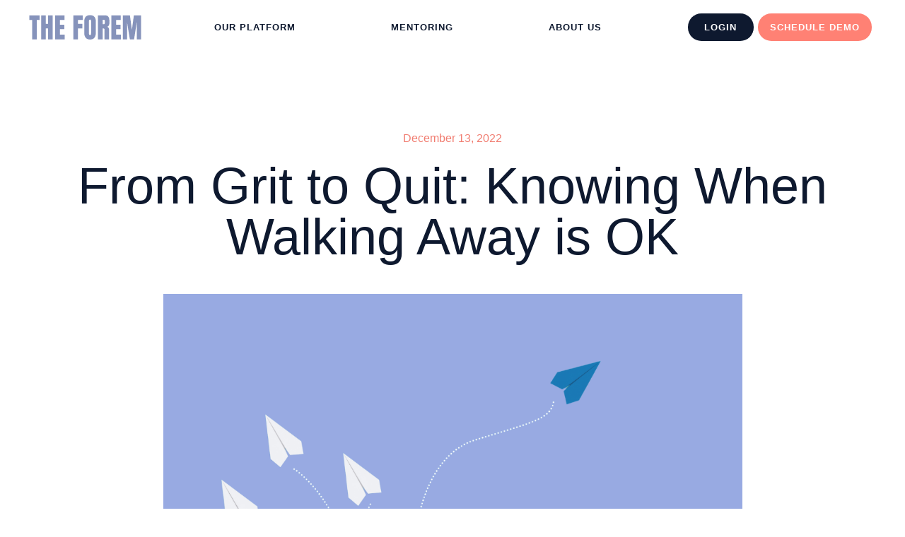

--- FILE ---
content_type: text/html; charset=UTF-8
request_url: https://theforem.co/from-grit-to-quit-knowing-when-walking-away-is-ok/
body_size: 23622
content:
<!doctype html>
<html lang="en-US">
<head>
	<meta charset="UTF-8">
		<meta name="viewport" content="width=device-width, initial-scale=1">
	<link rel="profile" href="https://gmpg.org/xfn/11">
	<meta name='robots' content='index, follow, max-image-preview:large, max-snippet:-1, max-video-preview:-1' />
	<style>img:is([sizes="auto" i], [sizes^="auto," i]) { contain-intrinsic-size: 3000px 1500px }</style>
	
	<!-- This site is optimized with the Yoast SEO plugin v25.0 - https://yoast.com/wordpress/plugins/seo/ -->
	<title>From Grit to Quit: Knowing When Walking Away is OK - The Forem</title>
	<meta name="description" content="Despite common taboo, quitting can support the success and resiliency of an company by helping employees pursue the most worthwhile goals." />
	<link rel="canonical" href="https://theforem.co/from-grit-to-quit-knowing-when-walking-away-is-ok/" />
	<meta property="og:locale" content="en_US" />
	<meta property="og:type" content="article" />
	<meta property="og:title" content="From Grit to Quit: Knowing When Walking Away is OK - The Forem" />
	<meta property="og:description" content="Despite common taboo, quitting can support the success and resiliency of an company by helping employees pursue the most worthwhile goals." />
	<meta property="og:url" content="https://theforem.co/from-grit-to-quit-knowing-when-walking-away-is-ok/" />
	<meta property="og:site_name" content="The Forem" />
	<meta property="article:published_time" content="2022-12-13T20:59:26+00:00" />
	<meta property="article:modified_time" content="2023-03-20T18:54:37+00:00" />
	<meta property="og:image" content="https://theforem.co/wp-content/uploads/2022/12/BLOG-Quitting4.png" />
	<meta property="og:image:width" content="1080" />
	<meta property="og:image:height" content="720" />
	<meta property="og:image:type" content="image/png" />
	<meta name="author" content="Olivia Burgess" />
	<meta name="twitter:card" content="summary_large_image" />
	<meta name="twitter:label1" content="Written by" />
	<meta name="twitter:data1" content="Olivia Burgess" />
	<meta name="twitter:label2" content="Est. reading time" />
	<meta name="twitter:data2" content="6 minutes" />
	<script type="application/ld+json" class="yoast-schema-graph">{"@context":"https://schema.org","@graph":[{"@type":"Article","@id":"https://theforem.co/from-grit-to-quit-knowing-when-walking-away-is-ok/#article","isPartOf":{"@id":"https://theforem.co/from-grit-to-quit-knowing-when-walking-away-is-ok/"},"author":{"name":"Olivia Burgess","@id":"https://theforem.co/#/schema/person/f8b6a9532e3700ccf469125039e981d0"},"headline":"From Grit to Quit: Knowing When Walking Away is OK","datePublished":"2022-12-13T20:59:26+00:00","dateModified":"2023-03-20T18:54:37+00:00","mainEntityOfPage":{"@id":"https://theforem.co/from-grit-to-quit-knowing-when-walking-away-is-ok/"},"wordCount":1262,"commentCount":0,"publisher":{"@id":"https://theforem.co/#organization"},"image":{"@id":"https://theforem.co/from-grit-to-quit-knowing-when-walking-away-is-ok/#primaryimage"},"thumbnailUrl":"https://theforem.co/wp-content/uploads/2022/12/BLOG-Quitting4.png","articleSection":["Business Acumen"],"inLanguage":"en-US","potentialAction":[{"@type":"CommentAction","name":"Comment","target":["https://theforem.co/from-grit-to-quit-knowing-when-walking-away-is-ok/#respond"]}]},{"@type":"WebPage","@id":"https://theforem.co/from-grit-to-quit-knowing-when-walking-away-is-ok/","url":"https://theforem.co/from-grit-to-quit-knowing-when-walking-away-is-ok/","name":"From Grit to Quit: Knowing When Walking Away is OK - The Forem","isPartOf":{"@id":"https://theforem.co/#website"},"primaryImageOfPage":{"@id":"https://theforem.co/from-grit-to-quit-knowing-when-walking-away-is-ok/#primaryimage"},"image":{"@id":"https://theforem.co/from-grit-to-quit-knowing-when-walking-away-is-ok/#primaryimage"},"thumbnailUrl":"https://theforem.co/wp-content/uploads/2022/12/BLOG-Quitting4.png","datePublished":"2022-12-13T20:59:26+00:00","dateModified":"2023-03-20T18:54:37+00:00","description":"Despite common taboo, quitting can support the success and resiliency of an company by helping employees pursue the most worthwhile goals.","breadcrumb":{"@id":"https://theforem.co/from-grit-to-quit-knowing-when-walking-away-is-ok/#breadcrumb"},"inLanguage":"en-US","potentialAction":[{"@type":"ReadAction","target":["https://theforem.co/from-grit-to-quit-knowing-when-walking-away-is-ok/"]}]},{"@type":"ImageObject","inLanguage":"en-US","@id":"https://theforem.co/from-grit-to-quit-knowing-when-walking-away-is-ok/#primaryimage","url":"https://theforem.co/wp-content/uploads/2022/12/BLOG-Quitting4.png","contentUrl":"https://theforem.co/wp-content/uploads/2022/12/BLOG-Quitting4.png","width":1080,"height":720},{"@type":"BreadcrumbList","@id":"https://theforem.co/from-grit-to-quit-knowing-when-walking-away-is-ok/#breadcrumb","itemListElement":[{"@type":"ListItem","position":1,"name":"Home","item":"https://theforem.co/"},{"@type":"ListItem","position":2,"name":"Blog","item":"https://theforem.co/blog/"},{"@type":"ListItem","position":3,"name":"From Grit to Quit: Knowing When Walking Away is OK"}]},{"@type":"WebSite","@id":"https://theforem.co/#website","url":"https://theforem.co/","name":"The Forem","description":"To Level up Your Career","publisher":{"@id":"https://theforem.co/#organization"},"potentialAction":[{"@type":"SearchAction","target":{"@type":"EntryPoint","urlTemplate":"https://theforem.co/?s={search_term_string}"},"query-input":{"@type":"PropertyValueSpecification","valueRequired":true,"valueName":"search_term_string"}}],"inLanguage":"en-US"},{"@type":"Organization","@id":"https://theforem.co/#organization","name":"The Forem","url":"https://theforem.co/","logo":{"@type":"ImageObject","inLanguage":"en-US","@id":"https://theforem.co/#/schema/logo/image/","url":"https://theforem.co/wp-content/uploads/2022/05/logo.png","contentUrl":"https://theforem.co/wp-content/uploads/2022/05/logo.png","width":159,"height":34,"caption":"The Forem"},"image":{"@id":"https://theforem.co/#/schema/logo/image/"}},{"@type":"Person","@id":"https://theforem.co/#/schema/person/f8b6a9532e3700ccf469125039e981d0","name":"Olivia Burgess","image":{"@type":"ImageObject","inLanguage":"en-US","@id":"https://theforem.co/#/schema/person/image/","url":"https://secure.gravatar.com/avatar/d89fff3191a0cb58142f26f98f1a315736838904e9f0987a2c15d1ae07f3af53?s=96&d=mm&r=g","contentUrl":"https://secure.gravatar.com/avatar/d89fff3191a0cb58142f26f98f1a315736838904e9f0987a2c15d1ae07f3af53?s=96&d=mm&r=g","caption":"Olivia Burgess"},"url":"https://theforem.co/author/olivia-b/"}]}</script>
	<!-- / Yoast SEO plugin. -->


<link rel='dns-prefetch' href='//cdn.jsdelivr.net' />
<link rel='dns-prefetch' href='//www.googletagmanager.com' />
<link rel="alternate" type="application/rss+xml" title="The Forem &raquo; Feed" href="https://theforem.co/feed/" />
<link rel="alternate" type="application/rss+xml" title="The Forem &raquo; Comments Feed" href="https://theforem.co/comments/feed/" />
<link rel="alternate" type="application/rss+xml" title="The Forem &raquo; From Grit to Quit: Knowing When Walking Away is OK Comments Feed" href="https://theforem.co/from-grit-to-quit-knowing-when-walking-away-is-ok/feed/" />
<script>
window._wpemojiSettings = {"baseUrl":"https:\/\/s.w.org\/images\/core\/emoji\/15.1.0\/72x72\/","ext":".png","svgUrl":"https:\/\/s.w.org\/images\/core\/emoji\/15.1.0\/svg\/","svgExt":".svg","source":{"concatemoji":"https:\/\/theforem.co\/wp-includes\/js\/wp-emoji-release.min.js?ver=6.8.1"}};
/*! This file is auto-generated */
!function(i,n){var o,s,e;function c(e){try{var t={supportTests:e,timestamp:(new Date).valueOf()};sessionStorage.setItem(o,JSON.stringify(t))}catch(e){}}function p(e,t,n){e.clearRect(0,0,e.canvas.width,e.canvas.height),e.fillText(t,0,0);var t=new Uint32Array(e.getImageData(0,0,e.canvas.width,e.canvas.height).data),r=(e.clearRect(0,0,e.canvas.width,e.canvas.height),e.fillText(n,0,0),new Uint32Array(e.getImageData(0,0,e.canvas.width,e.canvas.height).data));return t.every(function(e,t){return e===r[t]})}function u(e,t,n){switch(t){case"flag":return n(e,"\ud83c\udff3\ufe0f\u200d\u26a7\ufe0f","\ud83c\udff3\ufe0f\u200b\u26a7\ufe0f")?!1:!n(e,"\ud83c\uddfa\ud83c\uddf3","\ud83c\uddfa\u200b\ud83c\uddf3")&&!n(e,"\ud83c\udff4\udb40\udc67\udb40\udc62\udb40\udc65\udb40\udc6e\udb40\udc67\udb40\udc7f","\ud83c\udff4\u200b\udb40\udc67\u200b\udb40\udc62\u200b\udb40\udc65\u200b\udb40\udc6e\u200b\udb40\udc67\u200b\udb40\udc7f");case"emoji":return!n(e,"\ud83d\udc26\u200d\ud83d\udd25","\ud83d\udc26\u200b\ud83d\udd25")}return!1}function f(e,t,n){var r="undefined"!=typeof WorkerGlobalScope&&self instanceof WorkerGlobalScope?new OffscreenCanvas(300,150):i.createElement("canvas"),a=r.getContext("2d",{willReadFrequently:!0}),o=(a.textBaseline="top",a.font="600 32px Arial",{});return e.forEach(function(e){o[e]=t(a,e,n)}),o}function t(e){var t=i.createElement("script");t.src=e,t.defer=!0,i.head.appendChild(t)}"undefined"!=typeof Promise&&(o="wpEmojiSettingsSupports",s=["flag","emoji"],n.supports={everything:!0,everythingExceptFlag:!0},e=new Promise(function(e){i.addEventListener("DOMContentLoaded",e,{once:!0})}),new Promise(function(t){var n=function(){try{var e=JSON.parse(sessionStorage.getItem(o));if("object"==typeof e&&"number"==typeof e.timestamp&&(new Date).valueOf()<e.timestamp+604800&&"object"==typeof e.supportTests)return e.supportTests}catch(e){}return null}();if(!n){if("undefined"!=typeof Worker&&"undefined"!=typeof OffscreenCanvas&&"undefined"!=typeof URL&&URL.createObjectURL&&"undefined"!=typeof Blob)try{var e="postMessage("+f.toString()+"("+[JSON.stringify(s),u.toString(),p.toString()].join(",")+"));",r=new Blob([e],{type:"text/javascript"}),a=new Worker(URL.createObjectURL(r),{name:"wpTestEmojiSupports"});return void(a.onmessage=function(e){c(n=e.data),a.terminate(),t(n)})}catch(e){}c(n=f(s,u,p))}t(n)}).then(function(e){for(var t in e)n.supports[t]=e[t],n.supports.everything=n.supports.everything&&n.supports[t],"flag"!==t&&(n.supports.everythingExceptFlag=n.supports.everythingExceptFlag&&n.supports[t]);n.supports.everythingExceptFlag=n.supports.everythingExceptFlag&&!n.supports.flag,n.DOMReady=!1,n.readyCallback=function(){n.DOMReady=!0}}).then(function(){return e}).then(function(){var e;n.supports.everything||(n.readyCallback(),(e=n.source||{}).concatemoji?t(e.concatemoji):e.wpemoji&&e.twemoji&&(t(e.twemoji),t(e.wpemoji)))}))}((window,document),window._wpemojiSettings);
</script>
<link rel='stylesheet' id='bdt-uikit-css' href='https://theforem.co/wp-content/plugins/bdthemes-element-pack/assets/css/bdt-uikit.css?ver=3.13.1' media='all' />
<link rel='stylesheet' id='ep-helper-css' href='https://theforem.co/wp-content/plugins/bdthemes-element-pack/assets/css/ep-helper.css?ver=6.0.11' media='all' />
<style id='wp-emoji-styles-inline-css'>

	img.wp-smiley, img.emoji {
		display: inline !important;
		border: none !important;
		box-shadow: none !important;
		height: 1em !important;
		width: 1em !important;
		margin: 0 0.07em !important;
		vertical-align: -0.1em !important;
		background: none !important;
		padding: 0 !important;
	}
</style>
<link rel='stylesheet' id='qi-addons-for-elementor-grid-style-css' href='https://theforem.co/wp-content/plugins/qi-addons-for-elementor/assets/css/grid.min.css?ver=1.8.9' media='all' />
<link rel='stylesheet' id='qi-addons-for-elementor-helper-parts-style-css' href='https://theforem.co/wp-content/plugins/qi-addons-for-elementor/assets/css/helper-parts.min.css?ver=1.8.9' media='all' />
<link rel='stylesheet' id='qi-addons-for-elementor-style-css' href='https://theforem.co/wp-content/plugins/qi-addons-for-elementor/assets/css/main.min.css?ver=1.8.9' media='all' />
<link rel='stylesheet' id='hello-elementor-css' href='https://theforem.co/wp-content/themes/hello-elementor/style.min.css?ver=2.6.1' media='all' />
<link rel='stylesheet' id='hello-elementor-theme-style-css' href='https://theforem.co/wp-content/themes/hello-elementor/theme.min.css?ver=2.6.1' media='all' />
<link rel='stylesheet' id='elementor-frontend-css' href='https://theforem.co/wp-content/plugins/elementor/assets/css/frontend.min.css?ver=3.28.4' media='all' />
<link rel='stylesheet' id='widget-image-css' href='https://theforem.co/wp-content/plugins/elementor/assets/css/widget-image.min.css?ver=3.28.4' media='all' />
<link rel='stylesheet' id='widget-nav-menu-css' href='https://theforem.co/wp-content/plugins/elementor-pro/assets/css/widget-nav-menu.min.css?ver=3.28.3' media='all' />
<link rel='stylesheet' id='e-animation-fadeIn-css' href='https://theforem.co/wp-content/plugins/elementor/assets/lib/animations/styles/fadeIn.min.css?ver=3.28.4' media='all' />
<link rel='stylesheet' id='e-sticky-css' href='https://theforem.co/wp-content/plugins/elementor-pro/assets/css/modules/sticky.min.css?ver=3.28.3' media='all' />
<link rel='stylesheet' id='widget-heading-css' href='https://theforem.co/wp-content/plugins/elementor/assets/css/widget-heading.min.css?ver=3.28.4' media='all' />
<link rel='stylesheet' id='e-animation-fadeInUp-css' href='https://theforem.co/wp-content/plugins/elementor/assets/lib/animations/styles/fadeInUp.min.css?ver=3.28.4' media='all' />
<link rel='stylesheet' id='widget-social-icons-css' href='https://theforem.co/wp-content/plugins/elementor/assets/css/widget-social-icons.min.css?ver=3.28.4' media='all' />
<link rel='stylesheet' id='e-apple-webkit-css' href='https://theforem.co/wp-content/plugins/elementor/assets/css/conditionals/apple-webkit.min.css?ver=3.28.4' media='all' />
<link rel='stylesheet' id='widget-icon-list-css' href='https://theforem.co/wp-content/plugins/elementor/assets/css/widget-icon-list.min.css?ver=3.28.4' media='all' />
<link rel='stylesheet' id='widget-post-info-css' href='https://theforem.co/wp-content/plugins/elementor-pro/assets/css/widget-post-info.min.css?ver=3.28.3' media='all' />
<link rel='stylesheet' id='elementor-icons-shared-0-css' href='https://theforem.co/wp-content/plugins/elementor/assets/lib/font-awesome/css/fontawesome.min.css?ver=5.15.3' media='all' />
<link rel='stylesheet' id='elementor-icons-fa-regular-css' href='https://theforem.co/wp-content/plugins/elementor/assets/lib/font-awesome/css/regular.min.css?ver=5.15.3' media='all' />
<link rel='stylesheet' id='elementor-icons-fa-solid-css' href='https://theforem.co/wp-content/plugins/elementor/assets/lib/font-awesome/css/solid.min.css?ver=5.15.3' media='all' />
<link rel='stylesheet' id='widget-posts-css' href='https://theforem.co/wp-content/plugins/elementor-pro/assets/css/widget-posts.min.css?ver=3.28.3' media='all' />
<link rel='stylesheet' id='elementor-icons-css' href='https://theforem.co/wp-content/plugins/elementor/assets/lib/eicons/css/elementor-icons.min.css?ver=5.36.0' media='all' />
<link rel='stylesheet' id='elementor-post-6-css' href='https://theforem.co/wp-content/uploads/elementor/css/post-6.css?ver=1750281653' media='all' />
<link rel='stylesheet' id='stratum-widgets-style-css' href='https://theforem.co/wp-content/plugins/stratum/assets/css/style.min.css?ver=1.6.0' media='all' />
<link rel='stylesheet' id='elementor-post-7598-css' href='https://theforem.co/wp-content/uploads/elementor/css/post-7598.css?ver=1759693721' media='all' />
<link rel='stylesheet' id='elementor-post-14505-css' href='https://theforem.co/wp-content/uploads/elementor/css/post-14505.css?ver=1750284194' media='all' />
<link rel='stylesheet' id='elementor-post-1110-css' href='https://theforem.co/wp-content/uploads/elementor/css/post-1110.css?ver=1750421559' media='all' />
<link rel='stylesheet' id='frmcalendar-style-css' href='https://theforem.co/wp-content/plugins/forem-devplugin/assets/style.css?ver=6.8.1' media='all' />
<link rel='stylesheet' id='frmcalendar-vendor-css' href='//cdn.jsdelivr.net/npm/fullcalendar@5.11.3/main.min.css?ver=6.8.1' media='all' />
<link rel='stylesheet' id='swiper-css' href='https://theforem.co/wp-content/plugins/qi-addons-for-elementor/assets/plugins/swiper/8.4.5/swiper.min.css?ver=8.4.5' media='all' />
<link rel='stylesheet' id='eael-general-css' href='https://theforem.co/wp-content/plugins/essential-addons-for-elementor-lite/assets/front-end/css/view/general.min.css?ver=6.1.11' media='all' />
<link rel='stylesheet' id='ecs-styles-css' href='https://theforem.co/wp-content/plugins/ele-custom-skin/assets/css/ecs-style.css?ver=3.1.9' media='all' />
<link rel='stylesheet' id='elementor-post-9083-css' href='https://theforem.co/wp-content/uploads/elementor/css/post-9083.css?ver=1709763127' media='all' />
<link rel='stylesheet' id='elementor-gf-local-raleway-css' href='https://live-the-forem.pantheonsite.io/wp-content/uploads/elementor/google-fonts/css/raleway.css?ver=1745442616' media='all' />
<link rel='stylesheet' id='elementor-gf-local-barlowcondensed-css' href='https://live-the-forem.pantheonsite.io/wp-content/uploads/elementor/google-fonts/css/barlowcondensed.css?ver=1745442623' media='all' />
<link rel='stylesheet' id='elementor-gf-local-roboto-css' href='https://live-the-forem.pantheonsite.io/wp-content/uploads/elementor/google-fonts/css/roboto.css?ver=1745442633' media='all' />
<link rel='stylesheet' id='elementor-icons-fa-brands-css' href='https://theforem.co/wp-content/plugins/elementor/assets/lib/font-awesome/css/brands.min.css?ver=5.15.3' media='all' />
<script src="https://theforem.co/wp-includes/js/jquery/jquery.min.js?ver=3.7.1" id="jquery-core-js"></script>
<script src="https://theforem.co/wp-includes/js/jquery/jquery-migrate.min.js?ver=3.4.1" id="jquery-migrate-js"></script>

<!-- Google tag (gtag.js) snippet added by Site Kit -->

<!-- Google Analytics snippet added by Site Kit -->
<script src="https://www.googletagmanager.com/gtag/js?id=GT-M34XR3Z8" id="google_gtagjs-js" async></script>
<script id="google_gtagjs-js-after">
window.dataLayer = window.dataLayer || [];function gtag(){dataLayer.push(arguments);}
gtag("set","linker",{"domains":["theforem.co"]});
gtag("js", new Date());
gtag("set", "developer_id.dZTNiMT", true);
gtag("config", "GT-M34XR3Z8", {"googlesitekit_post_type":"post"});
 window._googlesitekit = window._googlesitekit || {}; window._googlesitekit.throttledEvents = []; window._googlesitekit.gtagEvent = (name, data) => { var key = JSON.stringify( { name, data } ); if ( !! window._googlesitekit.throttledEvents[ key ] ) { return; } window._googlesitekit.throttledEvents[ key ] = true; setTimeout( () => { delete window._googlesitekit.throttledEvents[ key ]; }, 5 ); gtag( "event", name, { ...data, event_source: "site-kit" } ); }
</script>

<!-- End Google tag (gtag.js) snippet added by Site Kit -->
<script id="ecs_ajax_load-js-extra">
var ecs_ajax_params = {"ajaxurl":"https:\/\/theforem.co\/wp-admin\/admin-ajax.php","posts":"{\"page\":0,\"name\":\"from-grit-to-quit-knowing-when-walking-away-is-ok\",\"error\":\"\",\"m\":\"\",\"p\":0,\"post_parent\":\"\",\"subpost\":\"\",\"subpost_id\":\"\",\"attachment\":\"\",\"attachment_id\":0,\"pagename\":\"\",\"page_id\":0,\"second\":\"\",\"minute\":\"\",\"hour\":\"\",\"day\":0,\"monthnum\":0,\"year\":0,\"w\":0,\"category_name\":\"\",\"tag\":\"\",\"cat\":\"\",\"tag_id\":\"\",\"author\":\"\",\"author_name\":\"\",\"feed\":\"\",\"tb\":\"\",\"paged\":0,\"meta_key\":\"\",\"meta_value\":\"\",\"preview\":\"\",\"s\":\"\",\"sentence\":\"\",\"title\":\"\",\"fields\":\"all\",\"menu_order\":\"\",\"embed\":\"\",\"category__in\":[],\"category__not_in\":[],\"category__and\":[],\"post__in\":[],\"post__not_in\":[],\"post_name__in\":[],\"tag__in\":[],\"tag__not_in\":[],\"tag__and\":[],\"tag_slug__in\":[],\"tag_slug__and\":[],\"post_parent__in\":[],\"post_parent__not_in\":[],\"author__in\":[],\"author__not_in\":[],\"search_columns\":[],\"ignore_sticky_posts\":false,\"suppress_filters\":false,\"cache_results\":true,\"update_post_term_cache\":true,\"update_menu_item_cache\":false,\"lazy_load_term_meta\":true,\"update_post_meta_cache\":true,\"post_type\":\"\",\"posts_per_page\":6,\"nopaging\":false,\"comments_per_page\":\"50\",\"no_found_rows\":false,\"order\":\"DESC\"}"};
</script>
<script src="https://theforem.co/wp-content/plugins/ele-custom-skin/assets/js/ecs_ajax_pagination.js?ver=3.1.9" id="ecs_ajax_load-js"></script>
<script src="https://theforem.co/wp-content/plugins/ele-custom-skin/assets/js/ecs.js?ver=3.1.9" id="ecs-script-js"></script>
<link rel="https://api.w.org/" href="https://theforem.co/wp-json/" /><link rel="alternate" title="JSON" type="application/json" href="https://theforem.co/wp-json/wp/v2/posts/4328" /><link rel="EditURI" type="application/rsd+xml" title="RSD" href="https://theforem.co/xmlrpc.php?rsd" />
<meta name="generator" content="WordPress 6.8.1" />
<link rel='shortlink' href='https://theforem.co/?p=4328' />
<link rel="alternate" title="oEmbed (JSON)" type="application/json+oembed" href="https://theforem.co/wp-json/oembed/1.0/embed?url=https%3A%2F%2Ftheforem.co%2Ffrom-grit-to-quit-knowing-when-walking-away-is-ok%2F" />
<link rel="alternate" title="oEmbed (XML)" type="text/xml+oembed" href="https://theforem.co/wp-json/oembed/1.0/embed?url=https%3A%2F%2Ftheforem.co%2Ffrom-grit-to-quit-knowing-when-walking-away-is-ok%2F&#038;format=xml" />
<meta name="generator" content="Site Kit by Google 1.151.0" />			<!-- DO NOT COPY THIS SNIPPET! Start of Page Analytics Tracking for HubSpot WordPress plugin v11.3.6-->
			<script class="hsq-set-content-id" data-content-id="blog-post">
				var _hsq = _hsq || [];
				_hsq.push(["setContentType", "blog-post"]);
			</script>
			<!-- DO NOT COPY THIS SNIPPET! End of Page Analytics Tracking for HubSpot WordPress plugin -->
			<meta name="google-site-verification" content="JkURTnHbzRLUqLWhQeFQpmdxey1r3GD8SLp5ZX87WB0"><meta name="generator" content="Elementor 3.28.4; features: additional_custom_breakpoints, e_local_google_fonts; settings: css_print_method-external, google_font-enabled, font_display-auto">
<meta name="facebook-domain-verification" content="b4mtl5pm2fwaum7tq4hxw09ps5lm0q" />
<meta name="robots" content="index, follow">

<!-- Google Tag Manager -->
<script>(function(w,d,s,l,i){w[l]=w[l]||[];w[l].push({'gtm.start':
new Date().getTime(),event:'gtm.js'});var f=d.getElementsByTagName(s)[0],
j=d.createElement(s),dl=l!='dataLayer'?'&l='+l:'';j.async=true;j.src=
'https://www.googletagmanager.com/gtm.js?id='+i+dl;f.parentNode.insertBefore(j,f);
})(window,document,'script','dataLayer','GTM-KNDBWL9');</script>
<!-- End Google Tag Manager -->

<link rel="stylesheet" href="https://cdnjs.cloudflare.com/ajax/libs/font-awesome/4.7.0/css/font-awesome.min.css">

<!--[if lte IE 8]>
<script charset="utf-8" type="text/javascript" src="//js.hsforms.net/forms/v2-legacy.js"></script>
<![endif]-->
<script charset="utf-8" type="text/javascript" src="//js.hsforms.net/forms/v2.js"></script>
<script>
  hbspt.forms.create({
	portalId: "5886325",
	formId: "3e3d1faa-44af-4de9-b61c-fabf92f45a8e"
});
</script>

<!-- Facebook Pixel Code -->
<script>
!function(f,b,e,v,n,t,s)
{if(f.fbq)return;n=f.fbq=function(){n.callMethod?
n.callMethod.apply(n,arguments):n.queue.push(arguments)};
if(!f._fbq)f._fbq=n;n.push=n;n.loaded=!0;n.version='2.0';
n.queue=[];t=b.createElement(e);t.async=!0;
t.src=v;s=b.getElementsByTagName(e)[0];
s.parentNode.insertBefore(t,s)}(window, document,'script',
'https://connect.facebook.net/en_US/fbevents.js');
fbq('init', '1289279174510207');
fbq('track', 'PageView');
</script>
<noscript><img loading="lazy" height="1" width="1" style="display:none"
src="https://www.facebook.com/tr?id=1398909606968928&ev=PageView&noscript=1"
/></noscript>
<!-- End Facebook Pixel Code -->


<!-- Start of Async Drift Code -->
<script>
"use strict";

!function() {
  var t = window.driftt = window.drift = window.driftt || [];
  if (!t.init) {
    if (t.invoked) return void (window.console && console.error && console.error("Drift snippet included twice."));
    t.invoked = !0, t.methods = [ "identify", "config", "track", "reset", "debug", "show", "ping", "page", "hide", "off", "on" ], 
    t.factory = function(e) {
      return function() {
        var n = Array.prototype.slice.call(arguments);
        return n.unshift(e), t.push(n), t;
      };
    }, t.methods.forEach(function(e) {
      t[e] = t.factory(e);
    }), t.load = function(t) {
      var e = 3e5, n = Math.ceil(new Date() / e) * e, o = document.createElement("script");
      o.type = "text/javascript", o.async = !0, o.crossorigin = "anonymous", o.src = "https://js.driftt.com/include/" + n + "/" + t + ".js";
      var i = document.getElementsByTagName("script")[0];
      i.parentNode.insertBefore(o, i);
    };
  }
}();
drift.SNIPPET_VERSION = '0.3.1';
drift.load('u7amf29ccvwp');
</script>
<!-- End of Async Drift Code -->

<script async src='https://dash.sparkloop.app/widget/MF99e61a5bf2/embed.js' data-sparkloop></script>

<!-- Twitter universal website tag code -->
<script>
!function(e,t,n,s,u,a){e.twq||(s=e.twq=function(){s.exe?s.exe.apply(s,arguments):s.queue.push(arguments);
},s.version='1.1',s.queue=[],u=t.createElement(n),u.async=!0,u.src='//static.ads-twitter.com/uwt.js',
a=t.getElementsByTagName(n)[0],a.parentNode.insertBefore(u,a))}(window,document,'script');
// Insert Twitter Pixel ID and Standard Event data below
twq('init','o49u7');
twq('track','PageView');
</script>
<!-- End Twitter universal website tag code -->

<!-- Start of HubSpot Embed Code -->
<script type="text/javascript" id="hs-script-loader" async defer src="//js.hs-scripts.com/5886325.js"></script>
<!-- End of HubSpot Embed Code -->

<script>
        (function () {
          var zi = document.createElement('script');
          zi.type = 'text/javascript';
          zi.async = true;
          zi.referrerPolicy = 'unsafe-url';
          zi.src = 'https://ws.zoominfo.com/pixel/623896e069fda1001cda1017';
          var s = document.getElementsByTagName('script')[0];
          s.parentNode.insertBefore(zi, s);
        })();
      </script>

<style>
.sqs-image-shape-container-element.has-aspect-ratio {
    padding-bottom: 0px !important;
}
	
.elementor-widget-theme-post-featured-image {
		display: none;
	}
	
	.elementor-widget-theme-post-content .thumb-image {
		padding-top:30px; 
		padding-bottom: 30px;
	}
	
	.post p {
		line-height: 36px;
	}
	
	.post h1 {
		font-size: 50px;
    padding-top: 30px;
    padding-bottom: 30px;
	}
</style>
			<style>
				.e-con.e-parent:nth-of-type(n+4):not(.e-lazyloaded):not(.e-no-lazyload),
				.e-con.e-parent:nth-of-type(n+4):not(.e-lazyloaded):not(.e-no-lazyload) * {
					background-image: none !important;
				}
				@media screen and (max-height: 1024px) {
					.e-con.e-parent:nth-of-type(n+3):not(.e-lazyloaded):not(.e-no-lazyload),
					.e-con.e-parent:nth-of-type(n+3):not(.e-lazyloaded):not(.e-no-lazyload) * {
						background-image: none !important;
					}
				}
				@media screen and (max-height: 640px) {
					.e-con.e-parent:nth-of-type(n+2):not(.e-lazyloaded):not(.e-no-lazyload),
					.e-con.e-parent:nth-of-type(n+2):not(.e-lazyloaded):not(.e-no-lazyload) * {
						background-image: none !important;
					}
				}
			</style>
			<link rel="icon" href="https://theforem.co/wp-content/uploads/2022/07/cropped-forem-favicon-copy-32x32.png" sizes="32x32" />
<link rel="icon" href="https://theforem.co/wp-content/uploads/2022/07/cropped-forem-favicon-copy-192x192.png" sizes="192x192" />
<link rel="apple-touch-icon" href="https://theforem.co/wp-content/uploads/2022/07/cropped-forem-favicon-copy-180x180.png" />
<meta name="msapplication-TileImage" content="https://theforem.co/wp-content/uploads/2022/07/cropped-forem-favicon-copy-270x270.png" />
		<style id="wp-custom-css">
			body,html{
	overflow-x:hidden;
}
.elementor-popup-modal .dialog-close-button {
    top: 25px !important;
    right: 20px !important;
}		</style>
		</head>
<body class="wp-singular post-template-default single single-post postid-4328 single-format-standard wp-custom-logo wp-theme-hello-elementor qodef-qi--no-touch qi-addons-for-elementor-1.8.9 elementor-default elementor-kit-6 elementor-page-1110">


<a class="skip-link screen-reader-text" href="#content">
	Skip to content</a>

		<div data-elementor-type="header" data-elementor-id="7598" class="elementor elementor-7598 elementor-location-header" data-elementor-post-type="elementor_library">
					<section class="elementor-section elementor-top-section elementor-element elementor-element-5543d5a elementor-section-content-middle elementor-section-full_width elementor-section-height-default elementor-section-height-default" data-id="5543d5a" data-element_type="section" data-settings="{&quot;sticky&quot;:&quot;top&quot;,&quot;sticky_offset&quot;:1,&quot;background_background&quot;:&quot;classic&quot;,&quot;sticky_on&quot;:[&quot;desktop&quot;,&quot;tablet&quot;,&quot;mobile&quot;],&quot;sticky_effects_offset&quot;:0,&quot;sticky_anchor_link_offset&quot;:0}">
						<div class="elementor-container elementor-column-gap-default">
					<div class="elementor-column elementor-col-33 elementor-top-column elementor-element elementor-element-b879654" data-id="b879654" data-element_type="column">
			<div class="elementor-widget-wrap elementor-element-populated">
						<div class="elementor-element elementor-element-f438463 elementor-widget__width-auto elementor-widget elementor-widget-image" data-id="f438463" data-element_type="widget" data-widget_type="image.default">
				<div class="elementor-widget-container">
																<a href="https://theforem.co/">
							<img loading="lazy" width="160" height="36" src="https://theforem.co/wp-content/uploads/2022/05/TheForem_logo.svg" class="attachment-full size-full wp-image-210" alt="" />								</a>
															</div>
				</div>
					</div>
		</div>
				<div class="elementor-column elementor-col-33 elementor-top-column elementor-element elementor-element-16e964b" data-id="16e964b" data-element_type="column">
			<div class="elementor-widget-wrap elementor-element-populated">
						<div class="elementor-element elementor-element-ce9fe45 elementor-nav-menu__align-justify elementor-nav-menu--dropdown-tablet elementor-nav-menu__text-align-aside elementor-nav-menu--toggle elementor-nav-menu--burger elementor-widget elementor-widget-nav-menu" data-id="ce9fe45" data-element_type="widget" data-settings="{&quot;layout&quot;:&quot;horizontal&quot;,&quot;submenu_icon&quot;:{&quot;value&quot;:&quot;&lt;i class=\&quot;fas fa-caret-down\&quot;&gt;&lt;\/i&gt;&quot;,&quot;library&quot;:&quot;fa-solid&quot;},&quot;toggle&quot;:&quot;burger&quot;}" data-widget_type="nav-menu.default">
				<div class="elementor-widget-container">
								<nav aria-label="Menu" class="elementor-nav-menu--main elementor-nav-menu__container elementor-nav-menu--layout-horizontal e--pointer-none">
				<ul id="menu-1-ce9fe45" class="elementor-nav-menu"><li class="menu-item menu-item-type-post_type menu-item-object-page menu-item-7600"><a href="https://theforem.co/our-platform/" class="elementor-item">Our Platform</a></li>
<li class="menu-item menu-item-type-post_type menu-item-object-page menu-item-7599"><a href="https://theforem.co/mentoring/" class="elementor-item">Mentoring</a></li>
<li class="menu-item menu-item-type-post_type menu-item-object-page menu-item-8279"><a href="https://theforem.co/our-team/" class="elementor-item">About Us</a></li>
</ul>			</nav>
					<div class="elementor-menu-toggle" role="button" tabindex="0" aria-label="Menu Toggle" aria-expanded="false">
			<i aria-hidden="true" role="presentation" class="elementor-menu-toggle__icon--open eicon-menu-bar"></i><i aria-hidden="true" role="presentation" class="elementor-menu-toggle__icon--close eicon-close"></i>		</div>
					<nav class="elementor-nav-menu--dropdown elementor-nav-menu__container" aria-hidden="true">
				<ul id="menu-2-ce9fe45" class="elementor-nav-menu"><li class="menu-item menu-item-type-post_type menu-item-object-page menu-item-7600"><a href="https://theforem.co/our-platform/" class="elementor-item" tabindex="-1">Our Platform</a></li>
<li class="menu-item menu-item-type-post_type menu-item-object-page menu-item-7599"><a href="https://theforem.co/mentoring/" class="elementor-item" tabindex="-1">Mentoring</a></li>
<li class="menu-item menu-item-type-post_type menu-item-object-page menu-item-8279"><a href="https://theforem.co/our-team/" class="elementor-item" tabindex="-1">About Us</a></li>
</ul>			</nav>
						</div>
				</div>
					</div>
		</div>
				<div class="elementor-column elementor-col-33 elementor-top-column elementor-element elementor-element-7959bf4" data-id="7959bf4" data-element_type="column">
			<div class="elementor-widget-wrap elementor-element-populated">
						<div class="elementor-element elementor-element-c85f6af elementor-align-left elementor-widget__width-auto animated-slow e-transform elementor-invisible elementor-widget elementor-widget-button" data-id="c85f6af" data-element_type="widget" data-settings="{&quot;_animation&quot;:&quot;fadeIn&quot;,&quot;_animation_delay&quot;:400,&quot;_transform_translateY_effect_hover&quot;:{&quot;unit&quot;:&quot;px&quot;,&quot;size&quot;:-5,&quot;sizes&quot;:[]},&quot;_transform_translateX_effect_hover&quot;:{&quot;unit&quot;:&quot;px&quot;,&quot;size&quot;:&quot;&quot;,&quot;sizes&quot;:[]},&quot;_transform_translateX_effect_hover_tablet&quot;:{&quot;unit&quot;:&quot;px&quot;,&quot;size&quot;:&quot;&quot;,&quot;sizes&quot;:[]},&quot;_transform_translateX_effect_hover_mobile&quot;:{&quot;unit&quot;:&quot;px&quot;,&quot;size&quot;:&quot;&quot;,&quot;sizes&quot;:[]},&quot;_transform_translateY_effect_hover_tablet&quot;:{&quot;unit&quot;:&quot;px&quot;,&quot;size&quot;:&quot;&quot;,&quot;sizes&quot;:[]},&quot;_transform_translateY_effect_hover_mobile&quot;:{&quot;unit&quot;:&quot;px&quot;,&quot;size&quot;:&quot;&quot;,&quot;sizes&quot;:[]}}" data-widget_type="button.default">
				<div class="elementor-widget-container">
									<div class="elementor-button-wrapper">
					<a class="elementor-button elementor-button-link elementor-size-xs" href="https://app.theforem.co/sign_in" target="_blank">
						<span class="elementor-button-content-wrapper">
									<span class="elementor-button-text">Login</span>
					</span>
					</a>
				</div>
								</div>
				</div>
				<div class="elementor-element elementor-element-c0bc1ae elementor-align-left elementor-widget__width-auto animated-slow e-transform elementor-invisible elementor-widget elementor-widget-button" data-id="c0bc1ae" data-element_type="widget" data-settings="{&quot;_animation&quot;:&quot;fadeIn&quot;,&quot;_animation_delay&quot;:400,&quot;_transform_translateY_effect_hover&quot;:{&quot;unit&quot;:&quot;px&quot;,&quot;size&quot;:-5,&quot;sizes&quot;:[]},&quot;_transform_translateX_effect_hover&quot;:{&quot;unit&quot;:&quot;px&quot;,&quot;size&quot;:&quot;&quot;,&quot;sizes&quot;:[]},&quot;_transform_translateX_effect_hover_tablet&quot;:{&quot;unit&quot;:&quot;px&quot;,&quot;size&quot;:&quot;&quot;,&quot;sizes&quot;:[]},&quot;_transform_translateX_effect_hover_mobile&quot;:{&quot;unit&quot;:&quot;px&quot;,&quot;size&quot;:&quot;&quot;,&quot;sizes&quot;:[]},&quot;_transform_translateY_effect_hover_tablet&quot;:{&quot;unit&quot;:&quot;px&quot;,&quot;size&quot;:&quot;&quot;,&quot;sizes&quot;:[]},&quot;_transform_translateY_effect_hover_mobile&quot;:{&quot;unit&quot;:&quot;px&quot;,&quot;size&quot;:&quot;&quot;,&quot;sizes&quot;:[]}}" data-widget_type="button.default">
				<div class="elementor-widget-container">
									<div class="elementor-button-wrapper">
					<a class="elementor-button elementor-button-link elementor-size-xs" href="https://theforem.co/contact-us/" target="_blank">
						<span class="elementor-button-content-wrapper">
									<span class="elementor-button-text">Schedule Demo</span>
					</span>
					</a>
				</div>
								</div>
				</div>
					</div>
		</div>
					</div>
		</section>
				</div>
				<div data-elementor-type="single-post" data-elementor-id="1110" class="elementor elementor-1110 elementor-location-single post-4328 post type-post status-publish format-standard has-post-thumbnail hentry category-business-acumen" data-elementor-post-type="elementor_library">
					<section class="elementor-section elementor-top-section elementor-element elementor-element-916ed30 elementor-section-boxed elementor-section-height-default elementor-section-height-default" data-id="916ed30" data-element_type="section">
						<div class="elementor-container elementor-column-gap-default">
					<div class="elementor-column elementor-col-100 elementor-top-column elementor-element elementor-element-86d7082" data-id="86d7082" data-element_type="column">
			<div class="elementor-widget-wrap elementor-element-populated">
						<div class="elementor-element elementor-element-6927538 elementor-align-center elementor-widget elementor-widget-post-info" data-id="6927538" data-element_type="widget" data-widget_type="post-info.default">
				<div class="elementor-widget-container">
							<ul class="elementor-inline-items elementor-icon-list-items elementor-post-info">
								<li class="elementor-icon-list-item elementor-repeater-item-34bc79f elementor-inline-item" itemprop="datePublished">
						<a href="https://theforem.co/2022/12/13/">
														<span class="elementor-icon-list-text elementor-post-info__item elementor-post-info__item--type-date">
										<time>December 13, 2022</time>					</span>
									</a>
				</li>
				</ul>
						</div>
				</div>
				<div class="elementor-element elementor-element-0149592 elementor-widget__width-initial single__post-heading elementor-widget elementor-widget-theme-post-title elementor-page-title elementor-widget-heading" data-id="0149592" data-element_type="widget" data-widget_type="theme-post-title.default">
				<div class="elementor-widget-container">
					<h1 class="elementor-heading-title elementor-size-default">From Grit to Quit: Knowing When Walking Away is OK</h1>				</div>
				</div>
				<div class="elementor-element elementor-element-4145cb9 elementor-widget__width-initial elementor-widget elementor-widget-theme-post-featured-image elementor-widget-image" data-id="4145cb9" data-element_type="widget" data-widget_type="theme-post-featured-image.default">
				<div class="elementor-widget-container">
															<img loading="lazy" width="1080" height="720" src="https://theforem.co/wp-content/uploads/2022/12/BLOG-Quitting4.png" class="attachment-2048x2048 size-2048x2048 wp-image-4335" alt="" srcset="https://theforem.co/wp-content/uploads/2022/12/BLOG-Quitting4.png 1080w, https://theforem.co/wp-content/uploads/2022/12/BLOG-Quitting4-300x200.png 300w, https://theforem.co/wp-content/uploads/2022/12/BLOG-Quitting4-1024x683.png 1024w, https://theforem.co/wp-content/uploads/2022/12/BLOG-Quitting4-768x512.png 768w" sizes="(max-width: 1080px) 100vw, 1080px" />															</div>
				</div>
				<div class="elementor-element elementor-element-22705b8 elementor-widget__width-initial elementor-widget-mobile__width-inherit elementor-widget elementor-widget-theme-post-content" data-id="22705b8" data-element_type="widget" data-widget_type="theme-post-content.default">
				<div class="elementor-widget-container">
					<p>&nbsp;</p>
<p><img fetchpriority="high" fetchpriority="high" decoding="async" class="alignnone wp-image-4335 size-full" src="https://live-the-forem.pantheonsite.io/wp-content/uploads/2022/12/BLOG-Quitting4.png" alt="" width="1080" height="720" srcset="https://theforem.co/wp-content/uploads/2022/12/BLOG-Quitting4.png 1080w, https://theforem.co/wp-content/uploads/2022/12/BLOG-Quitting4-300x200.png 300w, https://theforem.co/wp-content/uploads/2022/12/BLOG-Quitting4-1024x683.png 1024w, https://theforem.co/wp-content/uploads/2022/12/BLOG-Quitting4-768x512.png 768w" sizes="(max-width: 1080px) 100vw, 1080px" /></p>
<p>A potent combination of passion and persistence: <a href="https://live-the-forem.pantheonsite.io/superpower-every-business-needs-grit/">grit</a> is an organizational superpower. On the flipside, one might assume that quitting is a form of workplace kryptonite, aligned with the larger cultural tendency to glorify gutting it out and vilify walking away. Or, as Vince Lombardi put it, “Winners never quit and quitters never win.”</p>
<p>However, according to author and decision-making consultant <a href="https://www.annieduke.com/">Annie Duke</a>, winners are winners <i>because</i> they quit. In fact, quitting is as crucial to success as grit; neither is more virtuous than the other. It comes down to knowing when walking away from a goal is actually more productive in the long run than persevering.</p>
<p style="padding-left: 40px;"><strong>The problem:</strong> throwing in the towel is incredibly hard to do amid surrounding stigmas, even when in pursuit of a new, better towel (in the form of a new goal).</p>
<p>In her book, <i>Quit: The Power of Knowing When to Walk Away</i>, Duke makes the case for overcoming this resistance to quitting. It can be difficult to see when you’re stuck on the wrong path, but business leaders can benefit workplace wellness, heightened productivity, and an overall sense of prolonged achievement by simply offering the insight if/when it is time to <i>quit</i> that path and hop on another<i>. </i></p>
<p>&nbsp;</p>
<h2>The Quit Mindset</h2>
<p>When it comes to quitting, people have two big fears: being a failure and wasting their time.</p>
<p>According to <a href="https://www.mckinsey.com/capabilities/strategy-and-corporate-finance/our-insights/bias-busters-knowing-when-to-kill-a-project">an article from McKinsey &amp; Co.</a>, leaders are particularly averse to quitting because of its association with failure. Leaders tend to push projects through because they believe that if people work hard enough and long enough, success is inevitable. As a result, some projects keep growing without a critical eye to assess if that is warranted. That can mean missing out on more productive uses of time and energy while employees fall risk to <a href="https://live-the-forem.pantheonsite.io/addressing-employee-burnout-where-orgs-go-wrong-and-a-relationships-first-alternative/">burnout</a> trying to keep up with it all.</p>
<p>The anti-quit mindset is compounded by the sunk-cost fallacy. According to this bias, people avoid walking away because of the effort and resources <i>already</i> put into a project, rather than the accumulating investment of resources if the project continues. Put simply, people want to avoid feeling like they’ve wasted their time.</p>
<p style="padding-left: 40px;"><b>The sunk-cost fallacy in action:</b> fifteen minutes into watching a movie, an individual realizes it’s a terrible film. However, instead of walking out and gaining time for a more enjoyable activity, the individual finishes the film to avoid feeling like the cost of the ticket and the fifteen minutes were wasted resources.</p>
<p>Decision-making biases like the sunk-cost fallacy are powerful, and it takes time and experience for leaders to know when to ignore the instinct to keep going and pivot to more meaningful goals.</p>
<p>Pinpointing the optimal moment to walk away is not an exact science, but there are several strategies leaders can use to gauge if quitting is the best organizational decision, and at what point.</p>
<p>&nbsp;</p>
<p><img decoding="async" class="alignnone wp-image-4330 size-full" src="https://live-the-forem.pantheonsite.io/wp-content/uploads/2022/12/BLOG-Quitting1.png" alt="" width="1080" height="720" srcset="https://theforem.co/wp-content/uploads/2022/12/BLOG-Quitting1.png 1080w, https://theforem.co/wp-content/uploads/2022/12/BLOG-Quitting1-300x200.png 300w, https://theforem.co/wp-content/uploads/2022/12/BLOG-Quitting1-1024x683.png 1024w, https://theforem.co/wp-content/uploads/2022/12/BLOG-Quitting1-768x512.png 768w" sizes="(max-width: 1080px) 100vw, 1080px" /></p>
<h2>Three Tips for Better Quitting</h2>
<h3>1. Establish kill criteria</h3>
<p>The time between setting a goal and reaching it can get murky in terms of accurately calibrating progress. That’s one reason Duke recommends establishing a set of “kill criteria” that help you determine if and when you should abandon a project rather than stick it out.</p>
<p style="padding-left: 40px;">Kill criteria works best when it includes a “state and date.” The state is the condition of a project and the date is the when. EX: “If I am not in X state by Y date, then I should quit.”</p>
<p>While passionate commitment to goals is a good quality to have, it can also cloud one’s judgment on when to walk away. This forward-thinking commitment safeguards individuals against becoming too emotional to assess progress when they are deep into a project. Pre-established guidelines ensure more rational thinking.</p>
<p>However, the pull of the sunk-cost fallacy and the aversion to failure can override an objective decision-making process — even <i>with </i>proactive guardrails. That’s when an honest <a href="https://live-the-forem.pantheonsite.io/the-power-and-prejudice-of-mentor-programs/">mentor</a> is invaluable.</p>
<p>&nbsp;</p>
<h3>2. Be a quitting mentor</h3>
<p>One reason feedback is vital to career development is that it can give employees perspective from someone who is invested in their success, but not necessarily emotionally tied to the same work. Leaders therefore have a responsibility to help judge the progress of a project and if/when it might be time to walk away.</p>
<p>As Duke puts it:</p>
<p style="padding-left: 40px;"><i>“Life is just too short to be spending our time on things that aren’t worthwhile. We all need people around us who will tell us when we’re on the wrong path.”</i></p>
<p>However, there’s a warning label attached to this advice. Never drop “you should quit” bombs on unprepared employees. While a mentor might foresee a winning long-game because of a decision to quit, an advisee could perceive the instinct to dip out early as mistrust in their work or potential. What&#8217;s worse: telling someone to quit without priming them with the proper context could have the opposite effect — urging them to double down <i>even harder</i> to prove you wrong.</p>
<p style="padding-left: 40px;">Leaders should take an <a href="https://live-the-forem.pantheonsite.io/why-your-workplace-empathy-efforts-are-failing/">empathetic approach</a> by imagining their feedback from the perspective of each employee, being mindful of personal passions or the desire to grow through new risks that may be clouding their judgment. Remember: the idea of “failure” is likely looming over their head.</p>
<p>If a  suggestion to quit is met with pushback, return to step #2, and help to establish kill criteria with a timeline for revisiting the conversation.</p>
<p>&nbsp;</p>
<p><img decoding="async" class="alignnone wp-image-4329 size-full" src="https://live-the-forem.pantheonsite.io/wp-content/uploads/2022/12/BLOG-Quitting.png" alt="" width="1080" height="720" srcset="https://theforem.co/wp-content/uploads/2022/12/BLOG-Quitting.png 1080w, https://theforem.co/wp-content/uploads/2022/12/BLOG-Quitting-300x200.png 300w, https://theforem.co/wp-content/uploads/2022/12/BLOG-Quitting-1024x683.png 1024w, https://theforem.co/wp-content/uploads/2022/12/BLOG-Quitting-768x512.png 768w" sizes="(max-width: 1080px) 100vw, 1080px" /></p>
<h3>3. Set flexible goals</h3>
<p><a href="https://live-the-forem.pantheonsite.io/goals-that-fail-are-you-falling-victim-to-these-3-common-culprits/">Goals</a> motivate us toward achievements, but, (cue: your best Darth Vader impression) they also have a dark side.</p>
<p>For one, goals are often perceived as inflexible. You either reach them or you don’t, which heightens the sense of loss if you quit. Hence: the surprising number of stories about marathon runners who <a href="https://www.bbc.com/news/uk-england-shropshire-58840890">finish races despite broken legs</a> and near-crippling pain (a Google search reveals plenty of examples).</p>
<p>The presence of a finish line means there is only one way to define success. To do anything less than cross that line would mean “wasted” training despite any health and wellness benefits gained along the way.</p>
<p>Likewise, if an employee believes that achieving a specific outcome is the make-it-or-break-it moment for career advancement, she is likely to grit it out rather than <a href="https://live-the-forem.pantheonsite.io/want-your-employees-to-excel-make-them-fearless-heres-how/">speak up</a> to advance an alternative option.</p>
<p style="padding-left: 40px;">Fortunately, we can rethink goal-setting to improve our ability to cut our losses and move on when it’s warranted. A goal doesn’t need to be one grand finale, but a <a href="https://live-the-forem.pantheonsite.io/smart-goal-setting-that-your-manager-will-love/">series of benchmarks</a> that help us celebrate how far we’ve come, making that stretch of time between the start and end of a project marked by multiple finish lines — and multiple opportunities to reflect on professional growth.</p>
<p>For leaders, this could mean switching up performance evaluations from reviewing employees on their ability to hit a final outcome, to accounting for smaller victories along the way. This builds a growth mindset culture that values learning and development <i>alongside</i> KPIs.</p>
<p>&nbsp;</p>
<p><b>Bottom line….</b> While quitting might present the illusion of failure and wasted effort, it is just as important as grit in supporting the success and resiliency of an organization to pursue the <i>most</i> productive and worthwhile goals.</p>
<p>&nbsp;</p>
<hr />
<p>For more on how leaders can help guide teams toward the best path for meaningful work and worthwhile goals, check out these additional resources from The Forem’s blog…</p>
<p><a href="https://live-the-forem.pantheonsite.io/how-the-overemployment-trend-can-help-us-re-imagine-work/">How the Overemployment Trend Can Help Us Re-Imagine Work</a></p>
<p><a href="https://live-the-forem.pantheonsite.io/5-assets-to-build-an-intrapreneur-mindset/">5 Assets to Build an Intrapreneur Mindset</a></p>
<p><a href="https://live-the-forem.pantheonsite.io/what-business-leaders-can-learn-from-the-quiet-quitting-trend/">What Business Leaders Can Learn from the Quiet Quitting Trend</a></p>
<p>&nbsp;</p>
				</div>
				</div>
				<div class="elementor-element elementor-element-7bf2ecb elementor-align-center elementor-widget elementor-widget-button" data-id="7bf2ecb" data-element_type="widget" data-widget_type="button.default">
				<div class="elementor-widget-container">
									<div class="elementor-button-wrapper">
					<a class="elementor-button elementor-button-link elementor-size-sm" href="https://theforem.co/blog/">
						<span class="elementor-button-content-wrapper">
									<span class="elementor-button-text">RETURN TO BLOG</span>
					</span>
					</a>
				</div>
								</div>
				</div>
				<div class="elementor-element elementor-element-fdabce1 elementor-grid-2 elementor-posts--thumbnail-none elementor-grid-tablet-2 elementor-grid-mobile-1 elementor-widget elementor-widget-posts" data-id="fdabce1" data-element_type="widget" data-settings="{&quot;classic_columns&quot;:&quot;2&quot;,&quot;classic_columns_tablet&quot;:&quot;2&quot;,&quot;classic_columns_mobile&quot;:&quot;1&quot;,&quot;classic_row_gap&quot;:{&quot;unit&quot;:&quot;px&quot;,&quot;size&quot;:35,&quot;sizes&quot;:[]},&quot;classic_row_gap_tablet&quot;:{&quot;unit&quot;:&quot;px&quot;,&quot;size&quot;:&quot;&quot;,&quot;sizes&quot;:[]},&quot;classic_row_gap_mobile&quot;:{&quot;unit&quot;:&quot;px&quot;,&quot;size&quot;:&quot;&quot;,&quot;sizes&quot;:[]}}" data-widget_type="posts.classic">
				<div class="elementor-widget-container">
							<div class="elementor-posts-container elementor-posts elementor-posts--skin-classic elementor-grid">
				<article class="elementor-post elementor-grid-item post-14065 post type-post status-publish format-standard has-post-thumbnail hentry category-blog category-open-forem">
				<div class="elementor-post__text">
				<h3 class="elementor-post__title">
			<a href="https://theforem.co/open-forem-may-2025-ai-for-productivity-101-3/" >
				Open Forem May 2025 &#8211; AI for Productivity 101			</a>
		</h3>
				</div>
				</article>
				<article class="elementor-post elementor-grid-item post-14047 post type-post status-publish format-standard has-post-thumbnail hentry category-blog category-open-forem">
				<div class="elementor-post__text">
				<h3 class="elementor-post__title">
			<a href="https://theforem.co/open-forem-may-2025-ai-for-productivity-101-2/" >
				The Forem Product Demo &#8211; April 2025			</a>
		</h3>
				</div>
				</article>
				</div>
		
						</div>
				</div>
					</div>
		</div>
					</div>
		</section>
				</div>
				<div data-elementor-type="footer" data-elementor-id="14505" class="elementor elementor-14505 elementor-location-footer" data-elementor-post-type="elementor_library">
			<div class="elementor-element elementor-element-0867f1c e-flex e-con-boxed elementor-invisible e-con e-parent" data-id="0867f1c" data-element_type="container" data-settings="{&quot;background_background&quot;:&quot;classic&quot;,&quot;animation&quot;:&quot;fadeInUp&quot;}">
					<div class="e-con-inner">
		<div class="elementor-element elementor-element-c42f6c9 e-con-full e-flex e-con e-child" data-id="c42f6c9" data-element_type="container" data-settings="{&quot;background_background&quot;:&quot;gradient&quot;}">
		<div class="elementor-element elementor-element-309d7ee e-con-full e-flex e-con e-child" data-id="309d7ee" data-element_type="container">
				<div class="elementor-element elementor-element-1c09e7d elementor-widget elementor-widget-heading" data-id="1c09e7d" data-element_type="widget" data-widget_type="heading.default">
				<div class="elementor-widget-container">
					<h2 class="elementor-heading-title elementor-size-default">Connect With Us</h2>				</div>
				</div>
				</div>
		<div class="elementor-element elementor-element-91d3bf7 e-con-full e-flex e-con e-child" data-id="91d3bf7" data-element_type="container">
				<div class="elementor-element elementor-element-e6f70ed elementor-widget__width-auto e-transform elementor-widget elementor-widget-button" data-id="e6f70ed" data-element_type="widget" data-settings="{&quot;_transform_translateY_effect_hover&quot;:{&quot;unit&quot;:&quot;px&quot;,&quot;size&quot;:-5,&quot;sizes&quot;:[]},&quot;_transform_translateX_effect_hover&quot;:{&quot;unit&quot;:&quot;px&quot;,&quot;size&quot;:&quot;&quot;,&quot;sizes&quot;:[]},&quot;_transform_translateX_effect_hover_tablet&quot;:{&quot;unit&quot;:&quot;px&quot;,&quot;size&quot;:&quot;&quot;,&quot;sizes&quot;:[]},&quot;_transform_translateX_effect_hover_mobile&quot;:{&quot;unit&quot;:&quot;px&quot;,&quot;size&quot;:&quot;&quot;,&quot;sizes&quot;:[]},&quot;_transform_translateY_effect_hover_tablet&quot;:{&quot;unit&quot;:&quot;px&quot;,&quot;size&quot;:&quot;&quot;,&quot;sizes&quot;:[]},&quot;_transform_translateY_effect_hover_mobile&quot;:{&quot;unit&quot;:&quot;px&quot;,&quot;size&quot;:&quot;&quot;,&quot;sizes&quot;:[]}}" data-widget_type="button.default">
				<div class="elementor-widget-container">
									<div class="elementor-button-wrapper">
					<a class="elementor-button elementor-button-link elementor-size-sm" href="https://theforem.co/get-in-touch/">
						<span class="elementor-button-content-wrapper">
									<span class="elementor-button-text">get in touch</span>
					</span>
					</a>
				</div>
								</div>
				</div>
				<div class="elementor-element elementor-element-21734aa elementor-widget__width-auto e-transform elementor-widget elementor-widget-button" data-id="21734aa" data-element_type="widget" data-settings="{&quot;_transform_translateY_effect_hover&quot;:{&quot;unit&quot;:&quot;px&quot;,&quot;size&quot;:-5,&quot;sizes&quot;:[]},&quot;_transform_translateX_effect_hover&quot;:{&quot;unit&quot;:&quot;px&quot;,&quot;size&quot;:&quot;&quot;,&quot;sizes&quot;:[]},&quot;_transform_translateX_effect_hover_tablet&quot;:{&quot;unit&quot;:&quot;px&quot;,&quot;size&quot;:&quot;&quot;,&quot;sizes&quot;:[]},&quot;_transform_translateX_effect_hover_mobile&quot;:{&quot;unit&quot;:&quot;px&quot;,&quot;size&quot;:&quot;&quot;,&quot;sizes&quot;:[]},&quot;_transform_translateY_effect_hover_tablet&quot;:{&quot;unit&quot;:&quot;px&quot;,&quot;size&quot;:&quot;&quot;,&quot;sizes&quot;:[]},&quot;_transform_translateY_effect_hover_mobile&quot;:{&quot;unit&quot;:&quot;px&quot;,&quot;size&quot;:&quot;&quot;,&quot;sizes&quot;:[]}}" data-widget_type="button.default">
				<div class="elementor-widget-container">
									<div class="elementor-button-wrapper">
					<a class="elementor-button elementor-button-link elementor-size-sm" href="https://cta-service-cms2.hubspot.com/ctas/v2/public/cs/c/?cta_guid=baa87e09-8907-41a2-9031-6494631e03d2&#038;signature=AAH58kH5-X-2U6G78KaZC6Pz6LRPiQq2ag&#038;placement_guid=7a8c06d9-37cb-43d5-81e7-5b6a8a30af70&#038;click=dae2ad27-f8c0-48c4-9c62-bc14282d974a&#038;hsutk=3fcab062461139c6bcb33a70ad3c341c&#038;canon=https%3A%2F%2Ftheforem.co%2F&#038;portal_id=5886325&#038;redirect_url=[base64]&#038;__hstc=51844918.3fcab062461139c6bcb33a70ad3c341c.1697400560834.1707413487330.1707421092327.116&#038;__hssc=51844918.13.1707421092327&#038;__hsfp=3974346693&#038;contentType=standard-page">
						<span class="elementor-button-content-wrapper">
									<span class="elementor-button-text">join our mailing list</span>
					</span>
					</a>
				</div>
								</div>
				</div>
				</div>
				</div>
					</div>
				</div>
		<div class="elementor-element elementor-element-18a1703 e-con-full e-flex elementor-invisible e-con e-parent" data-id="18a1703" data-element_type="container" data-settings="{&quot;background_background&quot;:&quot;classic&quot;,&quot;animation&quot;:&quot;fadeIn&quot;}">
		<div class="elementor-element elementor-element-f611b1a e-con-full e-flex e-con e-child" data-id="f611b1a" data-element_type="container">
		<div class="elementor-element elementor-element-638a275 e-con-full e-flex e-con e-child" data-id="638a275" data-element_type="container">
				<div class="elementor-element elementor-element-986e701 elementor-widget elementor-widget-image" data-id="986e701" data-element_type="widget" data-widget_type="image.default">
				<div class="elementor-widget-container">
															<img loading="lazy" width="160" height="36" src="https://theforem.co/wp-content/uploads/2022/05/TheForem_logo.svg" class="attachment-full size-full wp-image-210" alt="" />															</div>
				</div>
				<div class="elementor-element elementor-element-3f89138 elementor-widget elementor-widget-heading" data-id="3f89138" data-element_type="widget" data-settings="{&quot;_animation&quot;:&quot;none&quot;}" data-widget_type="heading.default">
				<div class="elementor-widget-container">
					<h1 class="elementor-heading-title elementor-size-default">Powering Live Learning for Ambitious Companies
</h1>				</div>
				</div>
				</div>
		<div class="elementor-element elementor-element-d5cb1ce e-con-full e-flex e-con e-child" data-id="d5cb1ce" data-element_type="container">
				<div class="elementor-element elementor-element-cc65524 elementor-nav-menu__align-end elementor-nav-menu--dropdown-tablet elementor-nav-menu__text-align-aside elementor-nav-menu--toggle elementor-nav-menu--burger elementor-widget elementor-widget-nav-menu" data-id="cc65524" data-element_type="widget" data-settings="{&quot;layout&quot;:&quot;horizontal&quot;,&quot;submenu_icon&quot;:{&quot;value&quot;:&quot;&lt;i class=\&quot;fas fa-caret-down\&quot;&gt;&lt;\/i&gt;&quot;,&quot;library&quot;:&quot;fa-solid&quot;},&quot;toggle&quot;:&quot;burger&quot;}" data-widget_type="nav-menu.default">
				<div class="elementor-widget-container">
								<nav aria-label="Menu" class="elementor-nav-menu--main elementor-nav-menu__container elementor-nav-menu--layout-horizontal e--pointer-none">
				<ul id="menu-1-cc65524" class="elementor-nav-menu"><li class="menu-item menu-item-type-post_type menu-item-object-page menu-item-5819"><a href="https://theforem.co/our-platform/" class="elementor-item">Our Platform</a></li>
<li class="menu-item menu-item-type-post_type menu-item-object-page menu-item-6496"><a href="https://theforem.co/mentoring/" class="elementor-item">Mentoring</a></li>
<li class="menu-item menu-item-type-post_type menu-item-object-page menu-item-5821"><a href="https://theforem.co/resources/" class="elementor-item">Resources</a></li>
<li class="menu-item menu-item-type-post_type menu-item-object-page menu-item-8262"><a href="https://theforem.co/our-team/" class="elementor-item">About Us</a></li>
</ul>			</nav>
					<div class="elementor-menu-toggle" role="button" tabindex="0" aria-label="Menu Toggle" aria-expanded="false">
			<i aria-hidden="true" role="presentation" class="elementor-menu-toggle__icon--open eicon-menu-bar"></i><i aria-hidden="true" role="presentation" class="elementor-menu-toggle__icon--close eicon-close"></i>		</div>
					<nav class="elementor-nav-menu--dropdown elementor-nav-menu__container" aria-hidden="true">
				<ul id="menu-2-cc65524" class="elementor-nav-menu"><li class="menu-item menu-item-type-post_type menu-item-object-page menu-item-5819"><a href="https://theforem.co/our-platform/" class="elementor-item" tabindex="-1">Our Platform</a></li>
<li class="menu-item menu-item-type-post_type menu-item-object-page menu-item-6496"><a href="https://theforem.co/mentoring/" class="elementor-item" tabindex="-1">Mentoring</a></li>
<li class="menu-item menu-item-type-post_type menu-item-object-page menu-item-5821"><a href="https://theforem.co/resources/" class="elementor-item" tabindex="-1">Resources</a></li>
<li class="menu-item menu-item-type-post_type menu-item-object-page menu-item-8262"><a href="https://theforem.co/our-team/" class="elementor-item" tabindex="-1">About Us</a></li>
</ul>			</nav>
						</div>
				</div>
				<div class="elementor-element elementor-element-c17abfb e-grid-align-right e-transform elementor-shape-rounded elementor-grid-0 elementor-widget elementor-widget-social-icons" data-id="c17abfb" data-element_type="widget" data-settings="{&quot;_transform_translateY_effect&quot;:{&quot;unit&quot;:&quot;px&quot;,&quot;size&quot;:-5,&quot;sizes&quot;:[]},&quot;_transform_translateX_effect&quot;:{&quot;unit&quot;:&quot;px&quot;,&quot;size&quot;:&quot;&quot;,&quot;sizes&quot;:[]},&quot;_transform_translateX_effect_tablet&quot;:{&quot;unit&quot;:&quot;px&quot;,&quot;size&quot;:&quot;&quot;,&quot;sizes&quot;:[]},&quot;_transform_translateX_effect_mobile&quot;:{&quot;unit&quot;:&quot;px&quot;,&quot;size&quot;:&quot;&quot;,&quot;sizes&quot;:[]},&quot;_transform_translateY_effect_tablet&quot;:{&quot;unit&quot;:&quot;px&quot;,&quot;size&quot;:&quot;&quot;,&quot;sizes&quot;:[]},&quot;_transform_translateY_effect_mobile&quot;:{&quot;unit&quot;:&quot;px&quot;,&quot;size&quot;:&quot;&quot;,&quot;sizes&quot;:[]}}" data-widget_type="social-icons.default">
				<div class="elementor-widget-container">
							<div class="elementor-social-icons-wrapper elementor-grid">
							<span class="elementor-grid-item">
					<a class="elementor-icon elementor-social-icon elementor-social-icon-linkedin-in elementor-repeater-item-52b6c5c" href="http://linkedin.com/company/11390157" target="_blank">
						<span class="elementor-screen-only">Linkedin-in</span>
						<i class="fab fa-linkedin-in"></i>					</a>
				</span>
					</div>
						</div>
				</div>
				</div>
				</div>
				</div>
		<div class="elementor-element elementor-element-31a1321 e-con-full e-flex e-con e-parent" data-id="31a1321" data-element_type="container" data-settings="{&quot;background_background&quot;:&quot;classic&quot;}">
		<div class="elementor-element elementor-element-41384f9 e-con-full e-flex e-con e-child" data-id="41384f9" data-element_type="container" data-settings="{&quot;background_background&quot;:&quot;classic&quot;}">
		<div class="elementor-element elementor-element-6a39559 e-con-full e-flex e-con e-child" data-id="6a39559" data-element_type="container">
				<div class="elementor-element elementor-element-652f3e9 elementor-icon-list--layout-inline elementor-list-item-link-full_width elementor-widget elementor-widget-icon-list" data-id="652f3e9" data-element_type="widget" data-widget_type="icon-list.default">
				<div class="elementor-widget-container">
							<ul class="elementor-icon-list-items elementor-inline-items">
							<li class="elementor-icon-list-item elementor-inline-item">
										<span class="elementor-icon-list-text">© 2026 The Forem</span>
									</li>
								<li class="elementor-icon-list-item elementor-inline-item">
											<a href="https://theforem.co/terms-conditions/">

											<span class="elementor-icon-list-text">Terms</span>
											</a>
									</li>
								<li class="elementor-icon-list-item elementor-inline-item">
											<a href="https://theforem.co/privacy-policy/">

											<span class="elementor-icon-list-text">Privacy Policy</span>
											</a>
									</li>
						</ul>
						</div>
				</div>
				</div>
		<div class="elementor-element elementor-element-bc793f6 e-con-full e-flex e-con e-child" data-id="bc793f6" data-element_type="container">
				<div class="elementor-element elementor-element-3b22f7c elementor-widget__width-auto elementor-widget elementor-widget-text-editor" data-id="3b22f7c" data-element_type="widget" data-widget_type="text-editor.default">
				<div class="elementor-widget-container">
									<p>The Forem is SOC2 Compliant ✓</p>								</div>
				</div>
				<div class="elementor-element elementor-element-ff185cf elementor-widget__width-initial elementor-widget elementor-widget-image" data-id="ff185cf" data-element_type="widget" data-widget_type="image.default">
				<div class="elementor-widget-container">
															<img loading="lazy" width="632" height="632" src="https://theforem.co/wp-content/uploads/2023/12/SOC-2-T2-Logo-Circle-Colour-All-White.webp" class="attachment-full size-full wp-image-11898" alt="" srcset="https://theforem.co/wp-content/uploads/2023/12/SOC-2-T2-Logo-Circle-Colour-All-White.webp 632w, https://theforem.co/wp-content/uploads/2023/12/SOC-2-T2-Logo-Circle-Colour-All-White-300x300.webp 300w, https://theforem.co/wp-content/uploads/2023/12/SOC-2-T2-Logo-Circle-Colour-All-White-150x150.webp 150w" sizes="(max-width: 632px) 100vw, 632px" />															</div>
				</div>
				</div>
				</div>
				</div>
				</div>
		
<script type="speculationrules">
{"prefetch":[{"source":"document","where":{"and":[{"href_matches":"\/*"},{"not":{"href_matches":["\/wp-*.php","\/wp-admin\/*","\/wp-content\/uploads\/*","\/wp-content\/*","\/wp-content\/plugins\/*","\/wp-content\/themes\/hello-elementor\/*","\/*\\?(.+)"]}},{"not":{"selector_matches":"a[rel~=\"nofollow\"]"}},{"not":{"selector_matches":".no-prefetch, .no-prefetch a"}}]},"eagerness":"conservative"}]}
</script>

<!-- Sign in with Google button added by Site Kit -->
<script src="https://accounts.google.com/gsi/client"></script>
<script>
(()=>{async function handleCredentialResponse(response){try{const res=await fetch('https://theforem.co/wp-login.php?action=googlesitekit_auth',{method:'POST',headers:{'Content-Type':'application/x-www-form-urlencoded'},body:new URLSearchParams(response)});if(res.ok && res.redirected){location.assign(res.url);}}catch(error){console.error(error);}}google.accounts.id.initialize({client_id:'653512523419-e085tep39j9mjjoe4e14q0mof5fe6g42.apps.googleusercontent.com',callback:handleCredentialResponse,library_name:'Site-Kit'});document.querySelectorAll('.googlesitekit-sign-in-with-google__frontend-output-button').forEach((siwgButtonDiv)=>{google.accounts.id.renderButton(siwgButtonDiv,{"theme":"outline","text":"signin_with","shape":"rectangular"});});})();
</script>

<!-- End Sign in with Google button added by Site Kit -->
			<script>
				const lazyloadRunObserver = () => {
					const lazyloadBackgrounds = document.querySelectorAll( `.e-con.e-parent:not(.e-lazyloaded)` );
					const lazyloadBackgroundObserver = new IntersectionObserver( ( entries ) => {
						entries.forEach( ( entry ) => {
							if ( entry.isIntersecting ) {
								let lazyloadBackground = entry.target;
								if( lazyloadBackground ) {
									lazyloadBackground.classList.add( 'e-lazyloaded' );
								}
								lazyloadBackgroundObserver.unobserve( entry.target );
							}
						});
					}, { rootMargin: '200px 0px 200px 0px' } );
					lazyloadBackgrounds.forEach( ( lazyloadBackground ) => {
						lazyloadBackgroundObserver.observe( lazyloadBackground );
					} );
				};
				const events = [
					'DOMContentLoaded',
					'elementor/lazyload/observe',
				];
				events.forEach( ( event ) => {
					document.addEventListener( event, lazyloadRunObserver );
				} );
			</script>
			<script src="https://theforem.co/wp-content/plugins/stratum/assets/js/editor-panel.min.js?ver=1.6.0" id="stratum-editor-panel-js-js"></script>
<script src="https://theforem.co/wp-includes/js/jquery/ui/core.min.js?ver=1.13.3" id="jquery-ui-core-js"></script>
<script id="qi-addons-for-elementor-script-js-extra">
var qodefQiAddonsGlobal = {"vars":{"adminBarHeight":0,"iconArrowLeft":"<svg  xmlns=\"http:\/\/www.w3.org\/2000\/svg\" x=\"0px\" y=\"0px\" viewBox=\"0 0 34.2 32.3\" xml:space=\"preserve\" style=\"stroke-width: 2;\"><line x1=\"0.5\" y1=\"16\" x2=\"33.5\" y2=\"16\"\/><line x1=\"0.3\" y1=\"16.5\" x2=\"16.2\" y2=\"0.7\"\/><line x1=\"0\" y1=\"15.4\" x2=\"16.2\" y2=\"31.6\"\/><\/svg>","iconArrowRight":"<svg  xmlns=\"http:\/\/www.w3.org\/2000\/svg\" x=\"0px\" y=\"0px\" viewBox=\"0 0 34.2 32.3\" xml:space=\"preserve\" style=\"stroke-width: 2;\"><line x1=\"0\" y1=\"16\" x2=\"33\" y2=\"16\"\/><line x1=\"17.3\" y1=\"0.7\" x2=\"33.2\" y2=\"16.5\"\/><line x1=\"17.3\" y1=\"31.6\" x2=\"33.5\" y2=\"15.4\"\/><\/svg>","iconClose":"<svg  xmlns=\"http:\/\/www.w3.org\/2000\/svg\" x=\"0px\" y=\"0px\" viewBox=\"0 0 9.1 9.1\" xml:space=\"preserve\"><g><path d=\"M8.5,0L9,0.6L5.1,4.5L9,8.5L8.5,9L4.5,5.1L0.6,9L0,8.5L4,4.5L0,0.6L0.6,0L4.5,4L8.5,0z\"\/><\/g><\/svg>"}};
</script>
<script src="https://theforem.co/wp-content/plugins/qi-addons-for-elementor/assets/js/main.min.js?ver=1.8.9" id="qi-addons-for-elementor-script-js"></script>
<script src="https://theforem.co/wp-content/plugins/elementor-pro/assets/lib/smartmenus/jquery.smartmenus.min.js?ver=1.2.1" id="smartmenus-js"></script>
<script src="https://theforem.co/wp-content/plugins/elementor-pro/assets/lib/sticky/jquery.sticky.min.js?ver=3.28.3" id="e-sticky-js"></script>
<script src="https://theforem.co/wp-includes/js/imagesloaded.min.js?ver=5.0.0" id="imagesloaded-js"></script>
<script src="//cdn.jsdelivr.net/npm/fullcalendar@5.11.3/main.min.js" id="frmcalendar-js-js"></script>
<script src="https://theforem.co/wp-content/plugins/forem-devplugin/assets/modal.js" id="frmcalendar-modal-js"></script>
<script id="eael-general-js-extra">
var localize = {"ajaxurl":"https:\/\/theforem.co\/wp-admin\/admin-ajax.php","nonce":"6af9652c5e","i18n":{"added":"Added ","compare":"Compare","loading":"Loading..."},"eael_translate_text":{"required_text":"is a required field","invalid_text":"Invalid","billing_text":"Billing","shipping_text":"Shipping","fg_mfp_counter_text":"of"},"page_permalink":"https:\/\/theforem.co\/from-grit-to-quit-knowing-when-walking-away-is-ok\/","cart_redirectition":"","cart_page_url":"","el_breakpoints":{"mobile":{"label":"Mobile Portrait","value":767,"default_value":767,"direction":"max","is_enabled":true},"mobile_extra":{"label":"Mobile Landscape","value":880,"default_value":880,"direction":"max","is_enabled":false},"tablet":{"label":"Tablet Portrait","value":1024,"default_value":1024,"direction":"max","is_enabled":true},"tablet_extra":{"label":"Tablet Landscape","value":1200,"default_value":1200,"direction":"max","is_enabled":false},"laptop":{"label":"Laptop","value":1366,"default_value":1366,"direction":"max","is_enabled":false},"widescreen":{"label":"Widescreen","value":2400,"default_value":2400,"direction":"min","is_enabled":false}}};
</script>
<script src="https://theforem.co/wp-content/plugins/essential-addons-for-elementor-lite/assets/front-end/js/view/general.min.js?ver=6.1.11" id="eael-general-js"></script>
<script src="https://theforem.co/wp-content/plugins/elementor/assets/js/webpack.runtime.min.js?ver=3.28.4" id="elementor-webpack-runtime-js"></script>
<script src="https://theforem.co/wp-content/plugins/elementor/assets/js/frontend-modules.min.js?ver=3.28.4" id="elementor-frontend-modules-js"></script>
<script id="elementor-frontend-js-before">
var elementorFrontendConfig = {"environmentMode":{"edit":false,"wpPreview":false,"isScriptDebug":false},"i18n":{"shareOnFacebook":"Share on Facebook","shareOnTwitter":"Share on Twitter","pinIt":"Pin it","download":"Download","downloadImage":"Download image","fullscreen":"Fullscreen","zoom":"Zoom","share":"Share","playVideo":"Play Video","previous":"Previous","next":"Next","close":"Close","a11yCarouselPrevSlideMessage":"Previous slide","a11yCarouselNextSlideMessage":"Next slide","a11yCarouselFirstSlideMessage":"This is the first slide","a11yCarouselLastSlideMessage":"This is the last slide","a11yCarouselPaginationBulletMessage":"Go to slide"},"is_rtl":false,"breakpoints":{"xs":0,"sm":480,"md":768,"lg":1025,"xl":1440,"xxl":1600},"responsive":{"breakpoints":{"mobile":{"label":"Mobile Portrait","value":767,"default_value":767,"direction":"max","is_enabled":true},"mobile_extra":{"label":"Mobile Landscape","value":880,"default_value":880,"direction":"max","is_enabled":false},"tablet":{"label":"Tablet Portrait","value":1024,"default_value":1024,"direction":"max","is_enabled":true},"tablet_extra":{"label":"Tablet Landscape","value":1200,"default_value":1200,"direction":"max","is_enabled":false},"laptop":{"label":"Laptop","value":1366,"default_value":1366,"direction":"max","is_enabled":false},"widescreen":{"label":"Widescreen","value":2400,"default_value":2400,"direction":"min","is_enabled":false}},"hasCustomBreakpoints":false},"version":"3.28.4","is_static":false,"experimentalFeatures":{"additional_custom_breakpoints":true,"container":true,"e_local_google_fonts":true,"theme_builder_v2":true,"nested-elements":true,"editor_v2":true,"home_screen":true},"urls":{"assets":"https:\/\/theforem.co\/wp-content\/plugins\/elementor\/assets\/","ajaxurl":"https:\/\/theforem.co\/wp-admin\/admin-ajax.php","uploadUrl":"https:\/\/theforem.co\/wp-content\/uploads"},"nonces":{"floatingButtonsClickTracking":"49bb28612c"},"swiperClass":"swiper","settings":{"page":[],"editorPreferences":[]},"kit":{"active_breakpoints":["viewport_mobile","viewport_tablet"],"global_image_lightbox":"yes","lightbox_enable_counter":"yes","lightbox_enable_fullscreen":"yes","lightbox_enable_zoom":"yes","lightbox_enable_share":"yes","lightbox_title_src":"title","lightbox_description_src":"description"},"post":{"id":4328,"title":"From%20Grit%20to%20Quit%3A%20Knowing%20When%20Walking%20Away%20is%20OK%20-%20The%20Forem","excerpt":"","featuredImage":"https:\/\/theforem.co\/wp-content\/uploads\/2022\/12\/BLOG-Quitting4-1024x683.png"}};
</script>
<script src="https://theforem.co/wp-content/plugins/elementor/assets/js/frontend.min.js?ver=3.28.4" id="elementor-frontend-js"></script>
<script src="https://theforem.co/wp-includes/js/dist/hooks.min.js?ver=4d63a3d491d11ffd8ac6" id="wp-hooks-js"></script>
<script src="https://theforem.co/wp-includes/js/dist/i18n.min.js?ver=5e580eb46a90c2b997e6" id="wp-i18n-js"></script>
<script id="wp-i18n-js-after">
wp.i18n.setLocaleData( { 'text direction\u0004ltr': [ 'ltr' ] } );
wp.i18n.setLocaleData( {"":{"domain":"stratum","lang":"en_US"}}, "stratum"  );
</script>
<script src="https://theforem.co/wp-content/plugins/qi-addons-for-elementor/inc/plugins/elementor/assets/js/elementor.js?ver=6.8.1" id="qi-addons-for-elementor-elementor-js"></script>
<script id="bdt-uikit-js-extra">
var element_pack_ajax_login_config = {"ajaxurl":"https:\/\/theforem.co\/wp-admin\/admin-ajax.php","language":"en","loadingmessage":"Sending user info, please wait...","unknownerror":"Unknown error, make sure access is correct!"};
var ElementPackConfig = {"ajaxurl":"https:\/\/theforem.co\/wp-admin\/admin-ajax.php","nonce":"d6e39c29e4","data_table":{"language":{"lengthMenu":"Show _MENU_ Entries","info":"Showing _START_ to _END_ of _TOTAL_ entries","search":"Search :","paginate":{"previous":"Previous","next":"Next"}}},"contact_form":{"sending_msg":"Sending message please wait...","captcha_nd":"Invisible captcha not defined!","captcha_nr":"Could not get invisible captcha response!"},"mailchimp":{"subscribing":"Subscribing you please wait..."},"elements_data":{"sections":[],"columns":[],"widgets":[]}};
</script>
<script src="https://theforem.co/wp-content/plugins/bdthemes-element-pack/assets/js/bdt-uikit.min.js?ver=3.13.1" id="bdt-uikit-js"></script>
<script src="https://theforem.co/wp-content/plugins/bdthemes-element-pack/assets/js/common/helper.min.js?ver=6.0.11" id="element-pack-helper-js"></script>
<script src="https://theforem.co/wp-content/plugins/elementor-pro/assets/js/webpack-pro.runtime.min.js?ver=3.28.3" id="elementor-pro-webpack-runtime-js"></script>
<script id="elementor-pro-frontend-js-before">
var ElementorProFrontendConfig = {"ajaxurl":"https:\/\/theforem.co\/wp-admin\/admin-ajax.php","nonce":"7cbd60d9f5","urls":{"assets":"https:\/\/theforem.co\/wp-content\/plugins\/elementor-pro\/assets\/","rest":"https:\/\/theforem.co\/wp-json\/"},"settings":{"lazy_load_background_images":true},"popup":{"hasPopUps":true},"shareButtonsNetworks":{"facebook":{"title":"Facebook","has_counter":true},"twitter":{"title":"Twitter"},"linkedin":{"title":"LinkedIn","has_counter":true},"pinterest":{"title":"Pinterest","has_counter":true},"reddit":{"title":"Reddit","has_counter":true},"vk":{"title":"VK","has_counter":true},"odnoklassniki":{"title":"OK","has_counter":true},"tumblr":{"title":"Tumblr"},"digg":{"title":"Digg"},"skype":{"title":"Skype"},"stumbleupon":{"title":"StumbleUpon","has_counter":true},"mix":{"title":"Mix"},"telegram":{"title":"Telegram"},"pocket":{"title":"Pocket","has_counter":true},"xing":{"title":"XING","has_counter":true},"whatsapp":{"title":"WhatsApp"},"email":{"title":"Email"},"print":{"title":"Print"},"x-twitter":{"title":"X"},"threads":{"title":"Threads"}},"facebook_sdk":{"lang":"en_US","app_id":""},"lottie":{"defaultAnimationUrl":"https:\/\/theforem.co\/wp-content\/plugins\/elementor-pro\/modules\/lottie\/assets\/animations\/default.json"}};
</script>
<script src="https://theforem.co/wp-content/plugins/elementor-pro/assets/js/frontend.min.js?ver=3.28.3" id="elementor-pro-frontend-js"></script>
<script src="https://theforem.co/wp-content/plugins/elementor-pro/assets/js/elements-handlers.min.js?ver=3.28.3" id="pro-elements-handlers-js"></script>
<script id="stratum-frontend-js-js-extra">
var stratum = {"localeData":{"":{"domain":"stratum","lang":"en_US"}},"settings":{"wide_support":true},"ajax_url":"https:\/\/theforem.co\/wp-admin\/admin-ajax.php","nonces":{"get_articles":"c125872317","get_elementor_templates":"eec9bf957c"}};
</script>
<script src="https://theforem.co/wp-content/plugins/stratum/assets/js/frontend.min.js?ver=1.6.0" id="stratum-frontend-js-js"></script>
<!-- Google Tag Manager (noscript) -->
<noscript><iframe src="https://www.googletagmanager.com/ns.html?id=GTM-KNDBWL9"
height="0" width="0" style="display:none;visibility:hidden"></iframe></noscript>
<!-- End Google Tag Manager (noscript) -->

<script type="text/javascript">
_linkedin_partner_id = "2525185";
window._linkedin_data_partner_ids = window._linkedin_data_partner_ids || [];
window._linkedin_data_partner_ids.push(_linkedin_partner_id);
</script><script type="text/javascript">
(function(){var s = document.getElementsByTagName("script")[0];
var b = document.createElement("script");
b.type = "text/javascript";b.async = true;
b.src = "https://snap.licdn.com/li.lms-analytics/insight.min.js";
s.parentNode.insertBefore(b, s);})();
</script>
<noscript>
<img loading="lazy" height="1" width="1" style="display:none;" alt="" src="https://px.ads.linkedin.com/collect/?pid=2525185&fmt=gif" />
</noscript>

<noscript>
        <img loading="lazy" src="https://ws.zoominfo.com/pixel/623896e069fda1001cda1017" width="1" height="1" style="display: none;" alt="websights"/>
</noscript>

<!--Pop Up Settings -->
<script>
document.addEventListener('DOMContentLoaded', function () {
    // Listen for clicks on all elements with the popup trigger attribute
    document.querySelectorAll('[data-elementor-open-popup]').forEach(trigger => {
        trigger.addEventListener('click', function (e) {
            e.preventDefault(); // Stop default link behavior

            // Close any currently open popup
            elementorProFrontend.modules.popup.closePopup();

            // Slight delay to ensure reset, then reopen the specific popup
            setTimeout(() => {
                const popupName = trigger.getAttribute('data-elementor-open-popup');
                elementorProFrontend.modules.popup.showPopup({ id: popupName });
            }, 100);
        });
    });
});
</script>



</body>
</html>


--- FILE ---
content_type: text/css
request_url: https://theforem.co/wp-content/uploads/elementor/css/post-6.css?ver=1750281653
body_size: 898
content:
.elementor-kit-6{--e-global-color-primary:#0E192F;--e-global-color-secondary:#000011;--e-global-color-text:#0E192E;--e-global-color-accent:#FF8174;--e-global-color-7e3f9a1:#000000;--e-global-color-f403798:#FFFFFF;--e-global-color-deb32ae:#F3F3F3;--e-global-color-0576e1d:#F18072;--e-global-color-809aadb:#FF8174;--e-global-color-94bb15d:#FFE6D9;--e-global-color-9425113:#D8B7BB;--e-global-color-21afe34:#0E192F;--e-global-color-7ecfe19:#3F4E61;--e-global-color-d92ad70:#98AAE2;--e-global-color-783ddfb:#F79922;--e-global-color-d258aae:#FFD7A4;--e-global-color-ba10f95:#FFB3AC;--e-global-color-89bacb9:#F5F7FA;--e-global-color-5f7c829:#657182;--e-global-typography-primary-font-family:"Raleway";--e-global-typography-primary-font-size:18px;--e-global-typography-primary-font-weight:400;--e-global-typography-secondary-font-family:"Barlow Condensed";--e-global-typography-secondary-font-weight:500;--e-global-typography-text-font-family:"Raleway";--e-global-typography-text-font-size:1rem;--e-global-typography-text-font-weight:400;--e-global-typography-text-line-height:1.4em;--e-global-typography-accent-font-family:"Roboto";--e-global-typography-accent-font-weight:500;--e-global-typography-afa20f3-font-family:"Barlow Condensed";--e-global-typography-afa20f3-font-size:5.3rem;--e-global-typography-afa20f3-font-weight:500;--e-global-typography-afa20f3-line-height:0.9em;--e-global-typography-971a707-font-family:"Barlow Condensed";--e-global-typography-971a707-font-size:5rem;--e-global-typography-971a707-font-weight:500;--e-global-typography-971a707-line-height:1em;--e-global-typography-4e4001a-font-family:"Raleway";--e-global-typography-4e4001a-font-size:2rem;--e-global-typography-4e4001a-font-weight:500;--e-global-typography-4e4001a-line-height:2em;--e-global-typography-5c89c09-font-family:"Barlow Condensed";--e-global-typography-5c89c09-font-size:2.5em;--e-global-typography-5c89c09-font-weight:600;--e-global-typography-5c89c09-text-transform:uppercase;--e-global-typography-5c89c09-line-height:1.2em;--e-global-typography-3d2a4b4-font-family:"Barlow Condensed";--e-global-typography-3d2a4b4-font-size:1.8em;--e-global-typography-3d2a4b4-font-weight:600;--e-global-typography-3d2a4b4-line-height:2rem;--e-global-typography-7156458-font-family:"Barlow Condensed";--e-global-typography-7156458-font-size:2px;--e-global-typography-7156458-font-weight:600;--e-global-typography-6c38158-font-family:"Barlow Condensed";--e-global-typography-6c38158-font-size:1.5rem;--e-global-typography-6c38158-font-weight:500;--e-global-typography-6c38158-line-height:1em;--e-global-typography-fe4b792-font-family:"Raleway";--e-global-typography-fe4b792-font-size:1.2rem;--e-global-typography-fe4b792-font-weight:600;--e-global-typography-fe4b792-line-height:1.3em;--e-global-typography-e00082e-font-family:"Raleway";--e-global-typography-e00082e-font-size:1.1rem;--e-global-typography-e00082e-text-transform:uppercase;--e-global-typography-e00082e-line-height:1em;--e-global-typography-3bd12ea-font-family:"Barlow Condensed";--e-global-typography-3bd12ea-font-size:1.8em;--e-global-typography-3bd12ea-font-weight:600;--e-global-typography-3bd12ea-line-height:1em;--e-global-typography-2627b32-font-family:"Raleway";--e-global-typography-2627b32-font-size:0.8px;--e-global-typography-2627b32-font-weight:700;--e-global-typography-2627b32-text-transform:uppercase;--e-global-typography-2627b32-line-height:1.2em;color:var( --e-global-color-primary );font-family:"Raleway", Sans-serif;font-size:1rem;font-weight:400;line-height:1.4em;}.elementor-kit-6 p{margin-bottom:9px;}.elementor-kit-6 a{color:var( --e-global-color-809aadb );font-family:var( --e-global-typography-secondary-font-family ), Sans-serif;font-weight:var( --e-global-typography-secondary-font-weight );}.elementor-kit-6 a:hover{color:var( --e-global-color-809aadb );}.elementor-kit-6 button,.elementor-kit-6 input[type="button"],.elementor-kit-6 input[type="submit"],.elementor-kit-6 .elementor-button{font-family:"Raleway", Sans-serif;font-size:0.8rem;font-weight:700;text-transform:uppercase;line-height:1.5em;letter-spacing:1px;color:var( --e-global-color-f403798 );background-color:var( --e-global-color-809aadb );border-radius:60px 60px 60px 60px;padding:10px 30px 10px 30px;}.elementor-kit-6 button:hover,.elementor-kit-6 button:focus,.elementor-kit-6 input[type="button"]:hover,.elementor-kit-6 input[type="button"]:focus,.elementor-kit-6 input[type="submit"]:hover,.elementor-kit-6 input[type="submit"]:focus,.elementor-kit-6 .elementor-button:hover,.elementor-kit-6 .elementor-button:focus{border-radius:60px 60px 60px 60px;}.elementor-section.elementor-section-boxed > .elementor-container{max-width:1300px;}.e-con{--container-max-width:1300px;}.elementor-widget:not(:last-child){margin-block-end:20px;}.elementor-element{--widgets-spacing:20px 20px;--widgets-spacing-row:20px;--widgets-spacing-column:20px;}{}h1.entry-title{display:var(--page-title-display);}.elementor-kit-6 e-page-transition{background-color:#FFBC7D;}@media(max-width:1024px){.elementor-kit-6{--e-global-typography-afa20f3-line-height:0.9em;--e-global-typography-971a707-font-size:4px;--e-global-typography-971a707-line-height:1em;--e-global-typography-5c89c09-font-size:2.2em;--e-global-typography-5c89c09-line-height:1.2em;--e-global-typography-6c38158-font-size:22px;--e-global-typography-fe4b792-font-size:1.1rem;--e-global-typography-fe4b792-line-height:1em;}.elementor-section.elementor-section-boxed > .elementor-container{max-width:1024px;}.e-con{--container-max-width:1024px;}}@media(max-width:767px){.elementor-kit-6{--e-global-typography-afa20f3-font-size:3rem;--e-global-typography-971a707-font-size:2.5px;--e-global-typography-971a707-line-height:1em;--e-global-typography-5c89c09-font-size:2em;--e-global-typography-5c89c09-line-height:1.2em;--e-global-typography-3d2a4b4-line-height:1em;--e-global-typography-fe4b792-font-size:1rem;--e-global-typography-fe4b792-line-height:1.1em;--e-global-typography-e00082e-font-size:0.9rem;--e-global-typography-e00082e-line-height:1em;}.elementor-section.elementor-section-boxed > .elementor-container{max-width:767px;}.e-con{--container-max-width:767px;}}

--- FILE ---
content_type: text/css
request_url: https://theforem.co/wp-content/uploads/elementor/css/post-14505.css?ver=1750284194
body_size: 2014
content:
.elementor-14505 .elementor-element.elementor-element-0867f1c{--display:flex;--min-height:180px;--flex-direction:column;--container-widget-width:calc( ( 1 - var( --container-widget-flex-grow ) ) * 100% );--container-widget-height:initial;--container-widget-flex-grow:0;--container-widget-align-self:initial;--flex-wrap-mobile:wrap;--justify-content:center;--align-items:center;--gap:10px 10px;--row-gap:10px;--column-gap:10px;--margin-top:0px;--margin-bottom:-95px;--margin-left:0px;--margin-right:0px;--z-index:999;}.elementor-14505 .elementor-element.elementor-element-c42f6c9{--display:flex;--min-height:150px;--flex-direction:row;--container-widget-width:calc( ( 1 - var( --container-widget-flex-grow ) ) * 100% );--container-widget-height:100%;--container-widget-flex-grow:1;--container-widget-align-self:stretch;--flex-wrap-mobile:wrap;--align-items:center;--gap:10px 10px;--row-gap:10px;--column-gap:10px;--border-radius:15px 15px 15px 15px;}.elementor-14505 .elementor-element.elementor-element-c42f6c9:not(.elementor-motion-effects-element-type-background), .elementor-14505 .elementor-element.elementor-element-c42f6c9 > .elementor-motion-effects-container > .elementor-motion-effects-layer{background-color:transparent;background-image:linear-gradient(90deg, var( --e-global-color-d92ad70 ) 0%, var( --e-global-color-809aadb ) 100%);}.elementor-14505 .elementor-element.elementor-element-309d7ee{--display:flex;--justify-content:center;--margin-top:0px;--margin-bottom:0px;--margin-left:50px;--margin-right:0px;}.elementor-14505 .elementor-element.elementor-element-1c09e7d .elementor-heading-title{font-family:"Barlow Condensed", Sans-serif;font-size:29px;font-weight:600;text-transform:uppercase;color:var( --e-global-color-f403798 );}.elementor-14505 .elementor-element.elementor-element-91d3bf7{--display:flex;--flex-direction:row;--container-widget-width:initial;--container-widget-height:100%;--container-widget-flex-grow:1;--container-widget-align-self:stretch;--flex-wrap-mobile:wrap;--justify-content:flex-end;--gap:10px 10px;--row-gap:10px;--column-gap:10px;--margin-top:0px;--margin-bottom:0px;--margin-left:0px;--margin-right:50px;}.elementor-14505 .elementor-element.elementor-element-e6f70ed .elementor-button{background-color:var( --e-global-color-primary );}.elementor-14505 .elementor-element.elementor-element-e6f70ed{width:auto;max-width:auto;}.elementor-14505 .elementor-element.elementor-element-e6f70ed > .elementor-widget-container:hover{--e-transform-translateY:-5px;}.elementor-14505 .elementor-element.elementor-element-e6f70ed .elementor-button:hover, .elementor-14505 .elementor-element.elementor-element-e6f70ed .elementor-button:focus{color:var( --e-global-color-f403798 );}.elementor-14505 .elementor-element.elementor-element-e6f70ed .elementor-button:hover svg, .elementor-14505 .elementor-element.elementor-element-e6f70ed .elementor-button:focus svg{fill:var( --e-global-color-f403798 );}.elementor-14505 .elementor-element.elementor-element-21734aa .elementor-button{background-color:#02010100;fill:var( --e-global-color-f403798 );color:var( --e-global-color-f403798 );border-style:solid;border-width:1px 1px 1px 1px;border-color:var( --e-global-color-f403798 );}.elementor-14505 .elementor-element.elementor-element-21734aa{width:auto;max-width:auto;}.elementor-14505 .elementor-element.elementor-element-21734aa > .elementor-widget-container:hover{--e-transform-translateY:-5px;}.elementor-14505 .elementor-element.elementor-element-18a1703{--display:flex;--flex-direction:column;--container-widget-width:calc( ( 1 - var( --container-widget-flex-grow ) ) * 100% );--container-widget-height:initial;--container-widget-flex-grow:0;--container-widget-align-self:initial;--flex-wrap-mobile:wrap;--align-items:center;--gap:10px 10px;--row-gap:10px;--column-gap:10px;--padding-top:120px;--padding-bottom:0px;--padding-left:0px;--padding-right:0px;--z-index:2;}.elementor-14505 .elementor-element.elementor-element-18a1703:not(.elementor-motion-effects-element-type-background), .elementor-14505 .elementor-element.elementor-element-18a1703 > .elementor-motion-effects-container > .elementor-motion-effects-layer{background-color:var( --e-global-color-21afe34 );}.elementor-14505 .elementor-element.elementor-element-f611b1a{--display:flex;--flex-direction:row;--container-widget-width:calc( ( 1 - var( --container-widget-flex-grow ) ) * 100% );--container-widget-height:100%;--container-widget-flex-grow:1;--container-widget-align-self:stretch;--flex-wrap-mobile:wrap;--align-items:stretch;--gap:10px 10px;--row-gap:10px;--column-gap:10px;}.elementor-14505 .elementor-element.elementor-element-638a275{--display:flex;}.elementor-14505 .elementor-element.elementor-element-986e701{text-align:left;}.elementor-14505 .elementor-element.elementor-element-3f89138 > .elementor-widget-container{margin:0px 0px 0px 0px;padding:0px 59px 0px 0px;}.elementor-14505 .elementor-element.elementor-element-3f89138 .elementor-heading-title{font-family:"Barlow Condensed", Sans-serif;font-size:22px;font-weight:600;text-transform:uppercase;line-height:1.4em;color:var( --e-global-color-f403798 );}.elementor-14505 .elementor-element.elementor-element-d5cb1ce{--display:flex;}.elementor-14505 .elementor-element.elementor-element-cc65524 .elementor-menu-toggle{margin-left:auto;}.elementor-14505 .elementor-element.elementor-element-cc65524 .elementor-nav-menu .elementor-item{font-family:"Helvetica", Sans-serif;font-size:11px;font-weight:600;text-transform:uppercase;letter-spacing:0.9px;}.elementor-14505 .elementor-element.elementor-element-cc65524 .elementor-nav-menu--main .elementor-item{color:var( --e-global-color-f403798 );fill:var( --e-global-color-f403798 );padding-left:9px;padding-right:9px;}.elementor-14505 .elementor-element.elementor-element-cc65524 .elementor-nav-menu--main .elementor-item:hover,
					.elementor-14505 .elementor-element.elementor-element-cc65524 .elementor-nav-menu--main .elementor-item.elementor-item-active,
					.elementor-14505 .elementor-element.elementor-element-cc65524 .elementor-nav-menu--main .elementor-item.highlighted,
					.elementor-14505 .elementor-element.elementor-element-cc65524 .elementor-nav-menu--main .elementor-item:focus{color:var( --e-global-color-deb32ae );fill:var( --e-global-color-deb32ae );}.elementor-14505 .elementor-element.elementor-element-cc65524{--e-nav-menu-divider-content:"";--e-nav-menu-divider-style:solid;--e-nav-menu-divider-width:1px;--e-nav-menu-divider-color:var( --e-global-color-f403798 );}.elementor-14505 .elementor-element.elementor-element-cc65524 .elementor-nav-menu--dropdown a:hover,
					.elementor-14505 .elementor-element.elementor-element-cc65524 .elementor-nav-menu--dropdown a.elementor-item-active,
					.elementor-14505 .elementor-element.elementor-element-cc65524 .elementor-nav-menu--dropdown a.highlighted{background-color:var( --e-global-color-d92ad70 );}.elementor-14505 .elementor-element.elementor-element-cc65524 div.elementor-menu-toggle{color:var( --e-global-color-f403798 );}.elementor-14505 .elementor-element.elementor-element-cc65524 div.elementor-menu-toggle svg{fill:var( --e-global-color-f403798 );}.elementor-14505 .elementor-element.elementor-element-c17abfb{--grid-template-columns:repeat(0, auto);--icon-size:30px;--grid-column-gap:40px;--grid-row-gap:0px;}.elementor-14505 .elementor-element.elementor-element-c17abfb .elementor-widget-container{text-align:right;}.elementor-14505 .elementor-element.elementor-element-c17abfb > .elementor-widget-container{--e-transform-translateY:-5px;margin:10px 16px 8px 0px;}.elementor-14505 .elementor-element.elementor-element-c17abfb .elementor-social-icon{background-color:#02010100;--icon-padding:0em;}.elementor-14505 .elementor-element.elementor-element-31a1321{--display:flex;--flex-direction:column;--container-widget-width:calc( ( 1 - var( --container-widget-flex-grow ) ) * 100% );--container-widget-height:initial;--container-widget-flex-grow:0;--container-widget-align-self:initial;--flex-wrap-mobile:wrap;--align-items:center;--gap:10px 10px;--row-gap:10px;--column-gap:10px;border-style:solid;--border-style:solid;border-width:1px 0px 0px 0px;--border-top-width:1px;--border-right-width:0px;--border-bottom-width:0px;--border-left-width:0px;border-color:var( --e-global-color-f403798 );--border-color:var( --e-global-color-f403798 );--margin-top:0px;--margin-bottom:0px;--margin-left:0px;--margin-right:0px;--padding-top:0px;--padding-bottom:0px;--padding-left:0px;--padding-right:0px;}.elementor-14505 .elementor-element.elementor-element-31a1321:not(.elementor-motion-effects-element-type-background), .elementor-14505 .elementor-element.elementor-element-31a1321 > .elementor-motion-effects-container > .elementor-motion-effects-layer{background-color:var( --e-global-color-21afe34 );}.elementor-14505 .elementor-element.elementor-element-41384f9{--display:flex;--flex-direction:row;--container-widget-width:calc( ( 1 - var( --container-widget-flex-grow ) ) * 100% );--container-widget-height:100%;--container-widget-flex-grow:1;--container-widget-align-self:stretch;--flex-wrap-mobile:wrap;--align-items:stretch;--gap:10px 10px;--row-gap:10px;--column-gap:10px;--border-radius:0px 0px 0px 0px;}.elementor-14505 .elementor-element.elementor-element-41384f9:not(.elementor-motion-effects-element-type-background), .elementor-14505 .elementor-element.elementor-element-41384f9 > .elementor-motion-effects-container > .elementor-motion-effects-layer{background-color:var( --e-global-color-primary );}.elementor-14505 .elementor-element.elementor-element-6a39559{--display:flex;--justify-content:center;--margin-top:0px;--margin-bottom:0px;--margin-left:0px;--margin-right:0px;}.elementor-14505 .elementor-element.elementor-element-652f3e9 .elementor-icon-list-icon i{transition:color 0.3s;}.elementor-14505 .elementor-element.elementor-element-652f3e9 .elementor-icon-list-icon svg{transition:fill 0.3s;}.elementor-14505 .elementor-element.elementor-element-652f3e9{--e-icon-list-icon-size:14px;--icon-vertical-offset:0px;}.elementor-14505 .elementor-element.elementor-element-652f3e9 .elementor-icon-list-item > .elementor-icon-list-text, .elementor-14505 .elementor-element.elementor-element-652f3e9 .elementor-icon-list-item > a{font-family:"Raleway", Sans-serif;font-size:13px;font-weight:400;line-height:1.4em;}.elementor-14505 .elementor-element.elementor-element-652f3e9 .elementor-icon-list-text{color:var( --e-global-color-f403798 );transition:color 0.3s;}.elementor-14505 .elementor-element.elementor-element-bc793f6{--display:flex;--flex-direction:row;--container-widget-width:calc( ( 1 - var( --container-widget-flex-grow ) ) * 100% );--container-widget-height:100%;--container-widget-flex-grow:1;--container-widget-align-self:stretch;--flex-wrap-mobile:wrap;--justify-content:flex-end;--align-items:center;--gap:10px 10px;--row-gap:10px;--column-gap:10px;--margin-top:0px;--margin-bottom:0px;--margin-left:0px;--margin-right:10px;--padding-top:0px;--padding-bottom:0px;--padding-left:0px;--padding-right:0px;}.elementor-14505 .elementor-element.elementor-element-3b22f7c{width:auto;max-width:auto;font-size:12px;color:var( --e-global-color-f403798 );}.elementor-14505 .elementor-element.elementor-element-3b22f7c > .elementor-widget-container{padding:0px 39px 0px 0px;}.elementor-14505 .elementor-element.elementor-element-ff185cf{width:var( --container-widget-width, 60px );max-width:60px;--container-widget-width:60px;--container-widget-flex-grow:0;}.elementor-14505 .elementor-element.elementor-element-ff185cf > .elementor-widget-container{margin:0px 0px 0px 0px;padding:0px 0px 0px 0px;}.elementor-14505 .elementor-element.elementor-element-ff185cf img{width:100%;}.elementor-theme-builder-content-area{height:400px;}.elementor-location-header:before, .elementor-location-footer:before{content:"";display:table;clear:both;}.elementor-widget .tippy-tooltip .tippy-content{text-align:center;}@media(max-width:1024px){.elementor-14505 .elementor-element.elementor-element-c42f6c9{--align-items:center;--container-widget-width:calc( ( 1 - var( --container-widget-flex-grow ) ) * 100% );--padding-top:0px;--padding-bottom:0px;--padding-left:20px;--padding-right:20px;}.elementor-14505 .elementor-element.elementor-element-309d7ee{--margin-top:0px;--margin-bottom:0px;--margin-left:0px;--margin-right:0px;}.elementor-14505 .elementor-element.elementor-element-91d3bf7{--margin-top:0px;--margin-bottom:0px;--margin-left:0px;--margin-right:0px;}.elementor-14505 .elementor-element.elementor-element-3f89138 > .elementor-widget-container{padding:0px 0px 0px 0px;}.elementor-14505 .elementor-element.elementor-element-d5cb1ce{--flex-direction:row;--container-widget-width:calc( ( 1 - var( --container-widget-flex-grow ) ) * 100% );--container-widget-height:100%;--container-widget-flex-grow:1;--container-widget-align-self:stretch;--flex-wrap-mobile:wrap;--justify-content:flex-end;--align-items:center;}.elementor-14505 .elementor-element.elementor-element-bc793f6{--margin-top:0px;--margin-bottom:0px;--margin-left:0px;--margin-right:0px;}}@media(min-width:768px){.elementor-14505 .elementor-element.elementor-element-0867f1c{--content-width:1200px;}.elementor-14505 .elementor-element.elementor-element-c42f6c9{--width:1200px;}.elementor-14505 .elementor-element.elementor-element-309d7ee{--width:35%;}.elementor-14505 .elementor-element.elementor-element-91d3bf7{--width:65%;}.elementor-14505 .elementor-element.elementor-element-f611b1a{--width:1200px;}.elementor-14505 .elementor-element.elementor-element-638a275{--width:27.227%;}.elementor-14505 .elementor-element.elementor-element-d5cb1ce{--width:72.773%;}.elementor-14505 .elementor-element.elementor-element-41384f9{--width:1200px;}.elementor-14505 .elementor-element.elementor-element-6a39559{--width:50%;}.elementor-14505 .elementor-element.elementor-element-bc793f6{--width:50%;}}@media(max-width:1024px) and (min-width:768px){.elementor-14505 .elementor-element.elementor-element-0867f1c{--content-width:100%;}.elementor-14505 .elementor-element.elementor-element-c42f6c9{--width:100%;}.elementor-14505 .elementor-element.elementor-element-309d7ee{--width:35%;}.elementor-14505 .elementor-element.elementor-element-91d3bf7{--width:65%;}.elementor-14505 .elementor-element.elementor-element-18a1703{--width:100%;}.elementor-14505 .elementor-element.elementor-element-f611b1a{--width:100%;}.elementor-14505 .elementor-element.elementor-element-638a275{--width:40%;}.elementor-14505 .elementor-element.elementor-element-d5cb1ce{--width:60%;}.elementor-14505 .elementor-element.elementor-element-31a1321{--width:100%;}.elementor-14505 .elementor-element.elementor-element-41384f9{--width:100%;}.elementor-14505 .elementor-element.elementor-element-6a39559{--width:30%;}.elementor-14505 .elementor-element.elementor-element-bc793f6{--width:70%;}}@media(max-width:767px){.elementor-14505 .elementor-element.elementor-element-0867f1c{--min-height:283px;--margin-top:0px;--margin-bottom:-132px;--margin-left:0px;--margin-right:0px;}.elementor-14505 .elementor-element.elementor-element-c42f6c9{--flex-direction:column;--container-widget-width:100%;--container-widget-height:initial;--container-widget-flex-grow:0;--container-widget-align-self:initial;--flex-wrap-mobile:wrap;}.elementor-14505 .elementor-element.elementor-element-91d3bf7{--flex-direction:column;--container-widget-width:calc( ( 1 - var( --container-widget-flex-grow ) ) * 100% );--container-widget-height:initial;--container-widget-flex-grow:0;--container-widget-align-self:initial;--flex-wrap-mobile:wrap;--align-items:center;--gap:21px 21px;--row-gap:21px;--column-gap:21px;--margin-top:0px;--margin-bottom:0px;--margin-left:0px;--margin-right:0px;}.elementor-14505 .elementor-element.elementor-element-e6f70ed > .elementor-widget-container{margin:0px 0px 0px 0px;}.elementor-14505 .elementor-element.elementor-element-f611b1a{--flex-direction:column;--container-widget-width:100%;--container-widget-height:initial;--container-widget-flex-grow:0;--container-widget-align-self:initial;--flex-wrap-mobile:wrap;}.elementor-14505 .elementor-element.elementor-element-638a275{--flex-direction:column;--container-widget-width:calc( ( 1 - var( --container-widget-flex-grow ) ) * 100% );--container-widget-height:initial;--container-widget-flex-grow:0;--container-widget-align-self:initial;--flex-wrap-mobile:wrap;--align-items:center;}.elementor-14505 .elementor-element.elementor-element-3f89138 > .elementor-widget-container{margin:0px 0px 0px 0px;padding:0px 0px 0px 0px;}.elementor-14505 .elementor-element.elementor-element-3f89138{text-align:center;}.elementor-14505 .elementor-element.elementor-element-d5cb1ce{--flex-direction:row;--container-widget-width:initial;--container-widget-height:100%;--container-widget-flex-grow:1;--container-widget-align-self:stretch;--flex-wrap-mobile:wrap;--justify-content:flex-start;}.elementor-14505 .elementor-element.elementor-element-c17abfb > .elementor-widget-container{margin:10px 0px 20px 0px;}.elementor-14505 .elementor-element.elementor-element-41384f9{--flex-direction:column;--container-widget-width:calc( ( 1 - var( --container-widget-flex-grow ) ) * 100% );--container-widget-height:initial;--container-widget-flex-grow:0;--container-widget-align-self:initial;--flex-wrap-mobile:wrap;--align-items:center;}.elementor-14505 .elementor-element.elementor-element-6a39559{--flex-direction:row;--container-widget-width:initial;--container-widget-height:100%;--container-widget-flex-grow:1;--container-widget-align-self:stretch;--flex-wrap-mobile:wrap;}.elementor-14505 .elementor-element.elementor-element-bc793f6{--justify-content:center;--align-items:center;--container-widget-width:calc( ( 1 - var( --container-widget-flex-grow ) ) * 100% );--gap:21px 21px;--row-gap:21px;--column-gap:21px;--margin-top:0px;--margin-bottom:0px;--margin-left:0px;--margin-right:0px;}}

--- FILE ---
content_type: text/css
request_url: https://theforem.co/wp-content/uploads/elementor/css/post-1110.css?ver=1750421559
body_size: 250
content:
.elementor-1110 .elementor-element.elementor-element-916ed30{padding:100px 0px 80px 0px;}.elementor-1110 .elementor-element.elementor-element-86d7082.elementor-column > .elementor-widget-wrap{justify-content:center;}.elementor-1110 .elementor-element.elementor-element-6927538 .elementor-icon-list-icon{width:14px;}.elementor-1110 .elementor-element.elementor-element-6927538 .elementor-icon-list-icon i{font-size:14px;}.elementor-1110 .elementor-element.elementor-element-6927538 .elementor-icon-list-icon svg{--e-icon-list-icon-size:14px;}.elementor-1110 .elementor-element.elementor-element-6927538 .elementor-icon-list-text, .elementor-1110 .elementor-element.elementor-element-6927538 .elementor-icon-list-text a{color:#F17D71;}.elementor-1110 .elementor-element.elementor-element-6927538 .elementor-icon-list-item{font-weight:600;}.elementor-1110 .elementor-element.elementor-element-0149592{width:var( --container-widget-width, 86% );max-width:86%;--container-widget-width:86%;--container-widget-flex-grow:0;text-align:center;}.elementor-1110 .elementor-element.elementor-element-0149592 > .elementor-widget-container{padding:0px 0px 0px 0px;}.elementor-1110 .elementor-element.elementor-element-0149592 .elementor-heading-title{font-size:72px;font-weight:500;}.elementor-1110 .elementor-element.elementor-element-4145cb9{width:var( --container-widget-width, 100% );max-width:100%;--container-widget-width:100%;--container-widget-flex-grow:0;}.elementor-1110 .elementor-element.elementor-element-4145cb9 > .elementor-widget-container{margin:30px 0px 40px 0px;}.elementor-1110 .elementor-element.elementor-element-4145cb9 img{width:100%;max-width:100%;}.elementor-1110 .elementor-element.elementor-element-22705b8{width:var( --container-widget-width, 65% );max-width:65%;--container-widget-width:65%;--container-widget-flex-grow:0;}.elementor-1110 .elementor-element.elementor-element-7bf2ecb > .elementor-widget-container{margin:30px 0px 0px 0px;}.elementor-1110 .elementor-element.elementor-element-fdabce1{--grid-row-gap:35px;--grid-column-gap:150px;}.elementor-1110 .elementor-element.elementor-element-fdabce1 > .elementor-widget-container{margin:30px 0px 0px 0px;}.elementor-1110 .elementor-element.elementor-element-fdabce1 .elementor-post__title, .elementor-1110 .elementor-element.elementor-element-fdabce1 .elementor-post__title a{color:#282828;font-family:"Barlow Condensed", Sans-serif;font-size:40px;font-weight:600;line-height:54px;}.elementor-widget .tippy-tooltip .tippy-content{text-align:center;}@media(max-width:767px){.elementor-1110 .elementor-element.elementor-element-0149592 .elementor-heading-title{font-size:50px;}.elementor-1110 .elementor-element.elementor-element-22705b8{width:100%;max-width:100%;}}/* Start custom CSS for theme-post-title, class: .elementor-element-0149592 */.single-post .single__post-heading h1 {
    padding-top: 0;
    padding-bottom: 0;
}/* End custom CSS */

--- FILE ---
content_type: text/css
request_url: https://theforem.co/wp-content/plugins/forem-devplugin/assets/style.css?ver=6.8.1
body_size: 1418
content:
@media (min-width:768px) {
  .elementor-element.container-el-md {
    width: 800px !important;
    max-width: 800px !important;
    margin: 0 auto;
  }   
}

/**************************\
  Basic Modal Styles
\**************************/

/*
.modal {
  font-family: -apple-system,BlinkMacSystemFont,avenir next,avenir,helvetica neue,helvetica,ubuntu,roboto,noto,segoe ui,arial,sans-serif;
}
*/

.link-primary {
  color: #f17d71 !important;
  transition: .35s all ease-in-out;
}
.link-primary:hover, .link-primary:focus {
  color: #f17d71 !important;
  text-decoration: underline;
}

.modal__overlay {
  position: fixed;
  top: 0;
  left: 0;
  right: 0;
  bottom: 0;
  background: rgba(246,247,248,0.6);
  display: flex;
  justify-content: center;
  align-items: center;
  z-index: 9999;
}

.modal__container {
  background-color: #fff;
  padding: 40px 30px;
  max-width: 800px;
  width: 100%;
  width: 100%;
  max-height: 100vh;
  border-radius: 4px;
  overflow-y: auto;
  box-sizing: border-box;
}

.modal__header {
  display: flex;
  justify-content: space-between;
  align-items: center;
}

.modal__title {
  margin-top: 0;
  margin-bottom: 0;
  font-weight: 600;
  font-size: 35px;
  text-transform: uppercase;
  text-align: center;
  line-height: 1.25;
  color: #0f172e;
  box-sizing: border-box;
  margin-bottom: 20px;
  font-family: "Barlow Condensed";
}

.modal__text {
  color: #000011;
}

.modal__close {
  background: transparent;
  border: 0;
  margin-left: auto;
}

.modal__header .modal__close:before { content: "\2715"; }

.btn.modal__close {
  background: transparent;
  border-color: transparent;
  color: #000011;
  font-size: 25px;
  padding: 0;
  line-height: initial;
  margin-top: -20px;
  outline: none;
}

.btn.modal__close:hover, .btn.modal__close:focus, .btn.modal__close:active {
  background: transparent !important;
  border-color: transparent !important;
  color: #F17D71;
  outline: none;
}

.modal__content {
  margin-top: 2rem;
  margin-bottom: 2rem;
  line-height: 1.5;
  color: rgba(0,0,0,.8);
}

.modal__btn {
  font-size: .875rem;
  padding-left: 1rem;
  padding-right: 1rem;
  padding-top: .5rem;
  padding-bottom: .5rem;
  background-color: #e6e6e6;
  color: rgba(0,0,0,.8);
  border-radius: .25rem;
  border-style: none;
  border-width: 0;
  cursor: pointer;
  -webkit-appearance: button;
  text-transform: none;
  overflow: visible;
  line-height: 1.15;
  margin: 0;
  will-change: transform;
  -moz-osx-font-smoothing: grayscale;
  -webkit-backface-visibility: hidden;
  backface-visibility: hidden;
  -webkit-transform: translateZ(0);
  transform: translateZ(0);
  transition: -webkit-transform .25s ease-out;
  transition: transform .25s ease-out;
  transition: transform .25s ease-out,-webkit-transform .25s ease-out;
}

.modal__btn:focus, .modal__btn:hover {
  -webkit-transform: scale(1.05);
  transform: scale(1.05);
}

.modal__btn-primary {
  background-color: #00449e;
  color: #fff;
}



/**************************\
  Demo Animation Style
\**************************/
@keyframes mmfadeIn {
  from { opacity: 0; }
  to { opacity: 1; }
}

@keyframes mmfadeOut {
  from { opacity: 1; }
  to { opacity: 0; }
}

@keyframes mmslideIn {
  from { transform: translateY(15%); }
  to { transform: translateY(0); }
}

@keyframes mmslideOut {
  from { transform: translateY(0); }
  to { transform: translateY(-10%); }
}

.micromodal-slide {
  display: none;
}

.micromodal-slide.is-open {
  display: block;
}

.micromodal-slide[aria-hidden="false"] .modal__overlay {
  animation: mmfadeIn .3s cubic-bezier(0.0, 0.0, 0.2, 1);
}

.micromodal-slide[aria-hidden="false"] .modal__container {
  animation: mmslideIn .3s cubic-bezier(0, 0, .2, 1);
}

.micromodal-slide[aria-hidden="true"] .modal__overlay {
  animation: mmfadeOut .3s cubic-bezier(0.0, 0.0, 0.2, 1);
}

.micromodal-slide[aria-hidden="true"] .modal__container {
  animation: mmslideOut .3s cubic-bezier(0, 0, .2, 1);
}

.micromodal-slide .modal__container,
.micromodal-slide .modal__overlay {
  will-change: transform;
}

.frm-calendar {
    background: #FFF;
    padding: 1.5rem;
}

.frm-calendar table {
  margin-bottom: 0 !important;
}


.frm-calendar table tbody>tr:nth-child(odd)>td, .frm-calendar table tbody>tr:nth-child(odd)>th {
  background-color: transparent;
}


.frm-calendar table tbody tr:hover>td, .frm-calendar table tbody tr:hover>th {
  background-color: transparent;
}

.frm-calendar .fc-event {
  white-space: normal;
  color: #000011;
  cursor: pointer;
}

.frm-calendar .fc-event:hover, .frm-calendar .fc-event:focus {
 background-color: transparent;
 color: #F17D71;
 border-color: transparent;
 outline: 0;
}

.frm-calendar .fc-event-selected:after, .frm-calendar .fc-event:focus:after {
  background-color: transparent;
}

.frm-calendar .fc-daygrid-event-dot, .frm-calendar .fc-event-time {
  display: none;
}

.frm-calendar thead th.fc-day {
  border: 0;
  text-transform: uppercase;
  color: #6c7376;
  text-align: left;
  border-bottom: 1px solid var(--fc-border-color,#ddd);
}

.frm-calendar table thead:first-child tr:first-child th {
  border-top: 0;
}

.frm-calendar.fc .fc-daygrid-day-top {
  flex-direction: row;
  padding-left: 6px;
  padding-right: 6px;
  font-weight: 600;
}

.frm-calendar .fc-col-header-cell, .frm-calendar .fc-event {
  padding-left: 6px;
  padding-right: 6px;
}

.frm-calendar.fc .fc-button:focus, .frm-calendar.fc .fc-button-primary:focus, .frm-calendar.fc .fc-button-primary:not(:disabled).fc-button-active:focus, .frm-calendar.fc .fc-button-primary:not(:disabled):active:focus {
  box-shadow: none;
}

@media (max-width: 768px) {
  .frm-calendar thead th.fc-day {
    font-size: 15px;
  }
  .frm-calendar .fc-event {
    white-space: nowrap;
  }
}

--- FILE ---
content_type: text/css
request_url: https://theforem.co/wp-content/uploads/elementor/css/post-9083.css?ver=1709763127
body_size: -209
content:
.elementor-9083 .elementor-element.elementor-element-20e93bc > .elementor-container{max-width:1170px;}.elementor-9083 .elementor-element.elementor-element-20e93bc{transition:background 0.3s, border 0.3s, border-radius 0.3s, box-shadow 0.3s;padding:0px 0px 0px 0px;}.elementor-9083 .elementor-element.elementor-element-20e93bc > .elementor-background-overlay{transition:background 0.3s, border-radius 0.3s, opacity 0.3s;}.elementor-widget .tippy-tooltip .tippy-content{text-align:center;}

--- FILE ---
content_type: image/svg+xml
request_url: https://theforem.co/wp-content/uploads/2022/05/TheForem_logo.svg
body_size: 535
content:
<svg xmlns="http://www.w3.org/2000/svg" xmlns:xlink="http://www.w3.org/1999/xlink" id="Layer_1" x="0px" y="0px" width="160.869px" height="36.594px" viewBox="0 0 160.869 36.594" xml:space="preserve"><g>	<path fill="#8693BB" d="M139.442,34.844v-23.88l4.03,23.88h5.951l3.804-23.88v23.88h6.064V1.7h-10.188l-2.768,20.206L143.549,1.7  h-10.094v33.145H139.442z M130.885,34.844v-6.459h-6.949v-7.591h6.252v-6.232h-6.252V8.103h6.515V1.7h-13.256v33.145H130.885z   M105.169,7.838h1.545c0.552,0,0.929,0.201,1.13,0.604c0.2,0.401,0.301,1.249,0.301,2.542c0,1.996-0.458,2.994-1.374,2.994h-1.602  V7.838z M105.132,34.844V19.722c0.879,0,1.516,0.115,1.912,0.348c0.395,0.233,0.593,0.832,0.593,1.799v12.976h6.535V22.302  c0-1.307-0.212-2.37-0.632-3.192s-1.151-1.34-2.193-1.554c1.268-0.414,2.131-1.161,2.589-2.241  c0.458-1.079,0.688-2.523,0.688-4.331c0-1.871-0.148-3.5-0.443-4.887c-0.295-1.388-0.876-2.468-1.742-3.239  c-0.865-0.772-2.146-1.158-3.842-1.158H98.428v33.145H105.132z M86.009,28.375c-0.252-0.444-0.377-1.183-0.377-2.213V10.004  c0-1.67,0.552-2.505,1.656-2.505c0.98,0,1.47,0.816,1.47,2.448v16.177c0,1.946-0.502,2.919-1.507,2.919  C86.674,29.043,86.26,28.821,86.009,28.375 M93.268,32.744c1.399-1.6,2.101-3.914,2.101-6.938V10.061  c0-2.837-0.694-4.99-2.082-6.459c-1.387-1.469-3.418-2.204-6.092-2.204s-4.705,0.735-6.092,2.204s-2.081,3.622-2.081,6.459v15.744  c0,3.024,0.7,5.339,2.1,6.938c1.4,1.602,3.424,2.401,6.073,2.401C89.844,35.145,91.868,34.345,93.268,32.744 M70.181,34.844V19.816  h6.252v-6.384h-6.252V8.159h6.591V1.7H63.514v33.145H70.181z M51.519,34.844v-6.459H44.57v-7.591h6.252v-6.232H44.57V8.103h6.516  V1.7H37.828v33.145H51.519z M24.787,34.844V19.816h3.126v15.028h6.592V1.7h-6.592v11.845h-3.126V1.7h-6.591v33.145H24.787z   M12.029,34.844V8.065h3.936V1.7H1.464v6.365H5.4v26.779H12.029z"></path></g></svg>